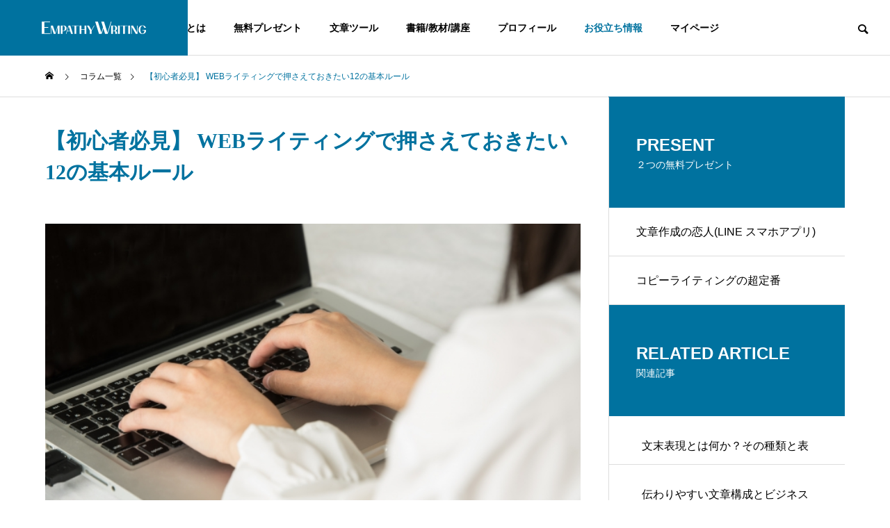

--- FILE ---
content_type: text/html; charset=UTF-8
request_url: https://empathywriting.com/column/writing-rules/
body_size: 23058
content:
<!DOCTYPE html>
<html class="pc" dir="ltr" lang="ja"
	prefix="og: https://ogp.me/ns#" >
<head prefix="og: http://ogp.me/ns# fb: http://ogp.me/ns/fb#">
<meta charset="UTF-8">
<!--[if IE]><meta http-equiv="X-UA-Compatible" content="IE=edge"><![endif]-->
<meta name="viewport" content="width=device-width">

  
  <meta name="description" content="「WEBライティングの質を高めたい」「執筆にあたり注意するべきポイントを知りたい」などと考えていませんか。心当たりがある方は、WEBライティングの基本ルールを身に付けるとよいでしょう。">
<link rel="pingback" href="https://empathywriting.com/xmlrpc.php">
	<!-- Global site tag (gtag.js) - Google Analytics -->
<script async src="https://www.googletagmanager.com/gtag/js?id=G-NBL4QC2BLE"></script>
<script>
  window.dataLayer = window.dataLayer || [];
  function gtag(){dataLayer.push(arguments);}
  gtag('js', new Date());

  gtag('config', 'G-NBL4QC2BLE');
</script>

		<!-- All in One SEO 4.3.8 - aioseo.com -->
		<title>【初心者必見】 WEBライティングで押さえておきたい12の基本ルー</title>
		<meta name="description" content="読みやすい記事を作成するため、WEBライティングの基本ルールを守ることが重要です。ここでは、WEBライティング初心者が押さえておきたい12個の基本ルールを紹介しています。記事の品質を高めたい方は参考にしてください。" />
		<meta name="robots" content="max-image-preview:large" />
		<link rel="canonical" href="https://empathywriting.com/column/writing-rules/" />
		<meta name="generator" content="All in One SEO (AIOSEO) 4.3.8" />
		<meta property="og:locale" content="ja_JP" />
		<meta property="og:site_name" content="エンパシーライティング公式サイト - 共感を結果につなぐ文章作成法" />
		<meta property="og:type" content="article" />
		<meta property="og:title" content="【初心者必見】 WEBライティングで押さえておきたい12の基本ルー" />
		<meta property="og:description" content="読みやすい記事を作成するため、WEBライティングの基本ルールを守ることが重要です。ここでは、WEBライティング初心者が押さえておきたい12個の基本ルールを紹介しています。記事の品質を高めたい方は参考にしてください。" />
		<meta property="og:url" content="https://empathywriting.com/column/writing-rules/" />
		<meta property="article:published_time" content="2023-03-24T00:42:12+00:00" />
		<meta property="article:modified_time" content="2023-05-23T13:28:28+00:00" />
		<meta name="twitter:card" content="summary" />
		<meta name="twitter:title" content="【初心者必見】 WEBライティングで押さえておきたい12の基本ルー" />
		<meta name="twitter:description" content="読みやすい記事を作成するため、WEBライティングの基本ルールを守ることが重要です。ここでは、WEBライティング初心者が押さえておきたい12個の基本ルールを紹介しています。記事の品質を高めたい方は参考にしてください。" />
		<script type="application/ld+json" class="aioseo-schema">
			{"@context":"https:\/\/schema.org","@graph":[{"@type":"BreadcrumbList","@id":"https:\/\/empathywriting.com\/column\/writing-rules\/#breadcrumblist","itemListElement":[{"@type":"ListItem","@id":"https:\/\/empathywriting.com\/#listItem","position":1,"item":{"@type":"WebPage","@id":"https:\/\/empathywriting.com\/","name":"\u30db\u30fc\u30e0","description":"\u5171\u611f\u3092\u7d50\u679c\u306b\u3064\u306a\u3050\u6587\u7ae0\u4f5c\u6210\u6cd5","url":"https:\/\/empathywriting.com\/"},"nextItem":"https:\/\/empathywriting.com\/column\/writing-rules\/#listItem"},{"@type":"ListItem","@id":"https:\/\/empathywriting.com\/column\/writing-rules\/#listItem","position":2,"item":{"@type":"WebPage","@id":"https:\/\/empathywriting.com\/column\/writing-rules\/","name":"\u3010\u521d\u5fc3\u8005\u5fc5\u898b\u3011 WEB\u30e9\u30a4\u30c6\u30a3\u30f3\u30b0\u3067\u62bc\u3055\u3048\u3066\u304a\u304d\u305f\u304412\u306e\u57fa\u672c\u30eb\u30fc\u30eb","description":"\u8aad\u307f\u3084\u3059\u3044\u8a18\u4e8b\u3092\u4f5c\u6210\u3059\u308b\u305f\u3081\u3001WEB\u30e9\u30a4\u30c6\u30a3\u30f3\u30b0\u306e\u57fa\u672c\u30eb\u30fc\u30eb\u3092\u5b88\u308b\u3053\u3068\u304c\u91cd\u8981\u3067\u3059\u3002\u3053\u3053\u3067\u306f\u3001WEB\u30e9\u30a4\u30c6\u30a3\u30f3\u30b0\u521d\u5fc3\u8005\u304c\u62bc\u3055\u3048\u3066\u304a\u304d\u305f\u304412\u500b\u306e\u57fa\u672c\u30eb\u30fc\u30eb\u3092\u7d39\u4ecb\u3057\u3066\u3044\u307e\u3059\u3002\u8a18\u4e8b\u306e\u54c1\u8cea\u3092\u9ad8\u3081\u305f\u3044\u65b9\u306f\u53c2\u8003\u306b\u3057\u3066\u304f\u3060\u3055\u3044\u3002","url":"https:\/\/empathywriting.com\/column\/writing-rules\/"},"previousItem":"https:\/\/empathywriting.com\/#listItem"}]},{"@type":"Organization","@id":"https:\/\/empathywriting.com\/#organization","name":"\u30a8\u30f3\u30d1\u30b7\u30fc\u30e9\u30a4\u30c6\u30a3\u30f3\u30b0\u516c\u5f0f\u30b5\u30a4\u30c8","url":"https:\/\/empathywriting.com\/"},{"@type":"Person","@id":"https:\/\/empathywriting.com\/author\/ranquest\/#author","url":"https:\/\/empathywriting.com\/author\/ranquest\/","name":"RanQuest","image":{"@type":"ImageObject","@id":"https:\/\/empathywriting.com\/column\/writing-rules\/#authorImage","url":"https:\/\/secure.gravatar.com\/avatar\/3b0181e0fd319ad61c7a5f5b70e321411c3b001dd1917944d5080b0de5213e08?s=96&d=mm&r=g","width":96,"height":96,"caption":"RanQuest"}},{"@type":"WebPage","@id":"https:\/\/empathywriting.com\/column\/writing-rules\/#webpage","url":"https:\/\/empathywriting.com\/column\/writing-rules\/","name":"\u3010\u521d\u5fc3\u8005\u5fc5\u898b\u3011 WEB\u30e9\u30a4\u30c6\u30a3\u30f3\u30b0\u3067\u62bc\u3055\u3048\u3066\u304a\u304d\u305f\u304412\u306e\u57fa\u672c\u30eb\u30fc","description":"\u8aad\u307f\u3084\u3059\u3044\u8a18\u4e8b\u3092\u4f5c\u6210\u3059\u308b\u305f\u3081\u3001WEB\u30e9\u30a4\u30c6\u30a3\u30f3\u30b0\u306e\u57fa\u672c\u30eb\u30fc\u30eb\u3092\u5b88\u308b\u3053\u3068\u304c\u91cd\u8981\u3067\u3059\u3002\u3053\u3053\u3067\u306f\u3001WEB\u30e9\u30a4\u30c6\u30a3\u30f3\u30b0\u521d\u5fc3\u8005\u304c\u62bc\u3055\u3048\u3066\u304a\u304d\u305f\u304412\u500b\u306e\u57fa\u672c\u30eb\u30fc\u30eb\u3092\u7d39\u4ecb\u3057\u3066\u3044\u307e\u3059\u3002\u8a18\u4e8b\u306e\u54c1\u8cea\u3092\u9ad8\u3081\u305f\u3044\u65b9\u306f\u53c2\u8003\u306b\u3057\u3066\u304f\u3060\u3055\u3044\u3002","inLanguage":"ja","isPartOf":{"@id":"https:\/\/empathywriting.com\/#website"},"breadcrumb":{"@id":"https:\/\/empathywriting.com\/column\/writing-rules\/#breadcrumblist"},"author":{"@id":"https:\/\/empathywriting.com\/author\/ranquest\/#author"},"creator":{"@id":"https:\/\/empathywriting.com\/author\/ranquest\/#author"},"image":{"@type":"ImageObject","url":"https:\/\/empathywriting.com\/wp-content\/uploads\/2023\/03\/studio-K-\u8a18\u4e8b7.jpg","@id":"https:\/\/empathywriting.com\/#mainImage","width":640,"height":427},"primaryImageOfPage":{"@id":"https:\/\/empathywriting.com\/column\/writing-rules\/#mainImage"},"datePublished":"2023-03-24T00:42:12+09:00","dateModified":"2023-05-23T13:28:28+09:00"},{"@type":"WebSite","@id":"https:\/\/empathywriting.com\/#website","url":"https:\/\/empathywriting.com\/","name":"\u30a8\u30f3\u30d1\u30b7\u30fc\u30e9\u30a4\u30c6\u30a3\u30f3\u30b0\u516c\u5f0f\u30b5\u30a4\u30c8","description":"\u5171\u611f\u3092\u7d50\u679c\u306b\u3064\u306a\u3050\u6587\u7ae0\u4f5c\u6210\u6cd5","inLanguage":"ja","publisher":{"@id":"https:\/\/empathywriting.com\/#organization"}}]}
		</script>
		<!-- All in One SEO -->

<meta property="og:type" content="article">
<meta property="og:url" content="https://empathywriting.com/column/writing-rules/">
<meta property="og:title" content="【初心者必見】 WEBライティングで押さえておきたい12の基本ルー">
<meta property="og:description" content="「WEBライティングの質を高めたい」「執筆にあたり注意するべきポイントを知りたい」などと考えていませんか。心当たりがある方は、WEBライティングの基本ルールを身に付けるとよいでしょう。">
<meta property="og:site_name" content="エンパシーライティング公式サイト">
<meta property="og:image" content="https://empathywriting.com/wp-content/uploads/2023/03/studio-K-記事7.jpg">
<meta property="og:image:secure_url" content="https://empathywriting.com/wp-content/uploads/2023/03/studio-K-記事7.jpg"> 
<meta property="og:image:width" content="640"> 
<meta property="og:image:height" content="427">
<meta name="twitter:card" content="summary">
<meta name="twitter:title" content="【初心者必見】 WEBライティングで押さえておきたい12の基本ルー">
<meta property="twitter:description" content="「WEBライティングの質を高めたい」「執筆にあたり注意するべきポイントを知りたい」などと考えていませんか。心当たりがある方は、WEBライティングの基本ルールを身に付けるとよいでしょう。">
<meta name="twitter:image:src" content="https://empathywriting.com/wp-content/uploads/2023/03/studio-K-記事7-500x427.jpg">
<link rel='dns-prefetch' href='//www.googletagmanager.com' />
<link rel="alternate" type="application/rss+xml" title="エンパシーライティング公式サイト &raquo; フィード" href="https://empathywriting.com/feed/" />
<link rel="alternate" type="application/rss+xml" title="エンパシーライティング公式サイト &raquo; コメントフィード" href="https://empathywriting.com/comments/feed/" />
<link rel="alternate" title="oEmbed (JSON)" type="application/json+oembed" href="https://empathywriting.com/wp-json/oembed/1.0/embed?url=https%3A%2F%2Fempathywriting.com%2Fcolumn%2Fwriting-rules%2F" />
<link rel="alternate" title="oEmbed (XML)" type="text/xml+oembed" href="https://empathywriting.com/wp-json/oembed/1.0/embed?url=https%3A%2F%2Fempathywriting.com%2Fcolumn%2Fwriting-rules%2F&#038;format=xml" />
		<!-- This site uses the Google Analytics by MonsterInsights plugin v8.15 - Using Analytics tracking - https://www.monsterinsights.com/ -->
		<!-- Note: MonsterInsights is not currently configured on this site. The site owner needs to authenticate with Google Analytics in the MonsterInsights settings panel. -->
					<!-- No UA code set -->
				<!-- / Google Analytics by MonsterInsights -->
		<style id='wp-img-auto-sizes-contain-inline-css' type='text/css'>
img:is([sizes=auto i],[sizes^="auto," i]){contain-intrinsic-size:3000px 1500px}
/*# sourceURL=wp-img-auto-sizes-contain-inline-css */
</style>
<link rel='stylesheet' id='style-css' href='https://empathywriting.com/wp-content/themes/solaris_tcd088/style.css?ver=1.1' type='text/css' media='all' />
<style id='wp-block-library-inline-css' type='text/css'>
:root{--wp-block-synced-color:#7a00df;--wp-block-synced-color--rgb:122,0,223;--wp-bound-block-color:var(--wp-block-synced-color);--wp-editor-canvas-background:#ddd;--wp-admin-theme-color:#007cba;--wp-admin-theme-color--rgb:0,124,186;--wp-admin-theme-color-darker-10:#006ba1;--wp-admin-theme-color-darker-10--rgb:0,107,160.5;--wp-admin-theme-color-darker-20:#005a87;--wp-admin-theme-color-darker-20--rgb:0,90,135;--wp-admin-border-width-focus:2px}@media (min-resolution:192dpi){:root{--wp-admin-border-width-focus:1.5px}}.wp-element-button{cursor:pointer}:root .has-very-light-gray-background-color{background-color:#eee}:root .has-very-dark-gray-background-color{background-color:#313131}:root .has-very-light-gray-color{color:#eee}:root .has-very-dark-gray-color{color:#313131}:root .has-vivid-green-cyan-to-vivid-cyan-blue-gradient-background{background:linear-gradient(135deg,#00d084,#0693e3)}:root .has-purple-crush-gradient-background{background:linear-gradient(135deg,#34e2e4,#4721fb 50%,#ab1dfe)}:root .has-hazy-dawn-gradient-background{background:linear-gradient(135deg,#faaca8,#dad0ec)}:root .has-subdued-olive-gradient-background{background:linear-gradient(135deg,#fafae1,#67a671)}:root .has-atomic-cream-gradient-background{background:linear-gradient(135deg,#fdd79a,#004a59)}:root .has-nightshade-gradient-background{background:linear-gradient(135deg,#330968,#31cdcf)}:root .has-midnight-gradient-background{background:linear-gradient(135deg,#020381,#2874fc)}:root{--wp--preset--font-size--normal:16px;--wp--preset--font-size--huge:42px}.has-regular-font-size{font-size:1em}.has-larger-font-size{font-size:2.625em}.has-normal-font-size{font-size:var(--wp--preset--font-size--normal)}.has-huge-font-size{font-size:var(--wp--preset--font-size--huge)}.has-text-align-center{text-align:center}.has-text-align-left{text-align:left}.has-text-align-right{text-align:right}.has-fit-text{white-space:nowrap!important}#end-resizable-editor-section{display:none}.aligncenter{clear:both}.items-justified-left{justify-content:flex-start}.items-justified-center{justify-content:center}.items-justified-right{justify-content:flex-end}.items-justified-space-between{justify-content:space-between}.screen-reader-text{border:0;clip-path:inset(50%);height:1px;margin:-1px;overflow:hidden;padding:0;position:absolute;width:1px;word-wrap:normal!important}.screen-reader-text:focus{background-color:#ddd;clip-path:none;color:#444;display:block;font-size:1em;height:auto;left:5px;line-height:normal;padding:15px 23px 14px;text-decoration:none;top:5px;width:auto;z-index:100000}html :where(.has-border-color){border-style:solid}html :where([style*=border-top-color]){border-top-style:solid}html :where([style*=border-right-color]){border-right-style:solid}html :where([style*=border-bottom-color]){border-bottom-style:solid}html :where([style*=border-left-color]){border-left-style:solid}html :where([style*=border-width]){border-style:solid}html :where([style*=border-top-width]){border-top-style:solid}html :where([style*=border-right-width]){border-right-style:solid}html :where([style*=border-bottom-width]){border-bottom-style:solid}html :where([style*=border-left-width]){border-left-style:solid}html :where(img[class*=wp-image-]){height:auto;max-width:100%}:where(figure){margin:0 0 1em}html :where(.is-position-sticky){--wp-admin--admin-bar--position-offset:var(--wp-admin--admin-bar--height,0px)}@media screen and (max-width:600px){html :where(.is-position-sticky){--wp-admin--admin-bar--position-offset:0px}}

/*# sourceURL=wp-block-library-inline-css */
</style><style id='global-styles-inline-css' type='text/css'>
:root{--wp--preset--aspect-ratio--square: 1;--wp--preset--aspect-ratio--4-3: 4/3;--wp--preset--aspect-ratio--3-4: 3/4;--wp--preset--aspect-ratio--3-2: 3/2;--wp--preset--aspect-ratio--2-3: 2/3;--wp--preset--aspect-ratio--16-9: 16/9;--wp--preset--aspect-ratio--9-16: 9/16;--wp--preset--color--black: #000000;--wp--preset--color--cyan-bluish-gray: #abb8c3;--wp--preset--color--white: #ffffff;--wp--preset--color--pale-pink: #f78da7;--wp--preset--color--vivid-red: #cf2e2e;--wp--preset--color--luminous-vivid-orange: #ff6900;--wp--preset--color--luminous-vivid-amber: #fcb900;--wp--preset--color--light-green-cyan: #7bdcb5;--wp--preset--color--vivid-green-cyan: #00d084;--wp--preset--color--pale-cyan-blue: #8ed1fc;--wp--preset--color--vivid-cyan-blue: #0693e3;--wp--preset--color--vivid-purple: #9b51e0;--wp--preset--gradient--vivid-cyan-blue-to-vivid-purple: linear-gradient(135deg,rgb(6,147,227) 0%,rgb(155,81,224) 100%);--wp--preset--gradient--light-green-cyan-to-vivid-green-cyan: linear-gradient(135deg,rgb(122,220,180) 0%,rgb(0,208,130) 100%);--wp--preset--gradient--luminous-vivid-amber-to-luminous-vivid-orange: linear-gradient(135deg,rgb(252,185,0) 0%,rgb(255,105,0) 100%);--wp--preset--gradient--luminous-vivid-orange-to-vivid-red: linear-gradient(135deg,rgb(255,105,0) 0%,rgb(207,46,46) 100%);--wp--preset--gradient--very-light-gray-to-cyan-bluish-gray: linear-gradient(135deg,rgb(238,238,238) 0%,rgb(169,184,195) 100%);--wp--preset--gradient--cool-to-warm-spectrum: linear-gradient(135deg,rgb(74,234,220) 0%,rgb(151,120,209) 20%,rgb(207,42,186) 40%,rgb(238,44,130) 60%,rgb(251,105,98) 80%,rgb(254,248,76) 100%);--wp--preset--gradient--blush-light-purple: linear-gradient(135deg,rgb(255,206,236) 0%,rgb(152,150,240) 100%);--wp--preset--gradient--blush-bordeaux: linear-gradient(135deg,rgb(254,205,165) 0%,rgb(254,45,45) 50%,rgb(107,0,62) 100%);--wp--preset--gradient--luminous-dusk: linear-gradient(135deg,rgb(255,203,112) 0%,rgb(199,81,192) 50%,rgb(65,88,208) 100%);--wp--preset--gradient--pale-ocean: linear-gradient(135deg,rgb(255,245,203) 0%,rgb(182,227,212) 50%,rgb(51,167,181) 100%);--wp--preset--gradient--electric-grass: linear-gradient(135deg,rgb(202,248,128) 0%,rgb(113,206,126) 100%);--wp--preset--gradient--midnight: linear-gradient(135deg,rgb(2,3,129) 0%,rgb(40,116,252) 100%);--wp--preset--font-size--small: 13px;--wp--preset--font-size--medium: 20px;--wp--preset--font-size--large: 36px;--wp--preset--font-size--x-large: 42px;--wp--preset--spacing--20: 0.44rem;--wp--preset--spacing--30: 0.67rem;--wp--preset--spacing--40: 1rem;--wp--preset--spacing--50: 1.5rem;--wp--preset--spacing--60: 2.25rem;--wp--preset--spacing--70: 3.38rem;--wp--preset--spacing--80: 5.06rem;--wp--preset--shadow--natural: 6px 6px 9px rgba(0, 0, 0, 0.2);--wp--preset--shadow--deep: 12px 12px 50px rgba(0, 0, 0, 0.4);--wp--preset--shadow--sharp: 6px 6px 0px rgba(0, 0, 0, 0.2);--wp--preset--shadow--outlined: 6px 6px 0px -3px rgb(255, 255, 255), 6px 6px rgb(0, 0, 0);--wp--preset--shadow--crisp: 6px 6px 0px rgb(0, 0, 0);}:where(.is-layout-flex){gap: 0.5em;}:where(.is-layout-grid){gap: 0.5em;}body .is-layout-flex{display: flex;}.is-layout-flex{flex-wrap: wrap;align-items: center;}.is-layout-flex > :is(*, div){margin: 0;}body .is-layout-grid{display: grid;}.is-layout-grid > :is(*, div){margin: 0;}:where(.wp-block-columns.is-layout-flex){gap: 2em;}:where(.wp-block-columns.is-layout-grid){gap: 2em;}:where(.wp-block-post-template.is-layout-flex){gap: 1.25em;}:where(.wp-block-post-template.is-layout-grid){gap: 1.25em;}.has-black-color{color: var(--wp--preset--color--black) !important;}.has-cyan-bluish-gray-color{color: var(--wp--preset--color--cyan-bluish-gray) !important;}.has-white-color{color: var(--wp--preset--color--white) !important;}.has-pale-pink-color{color: var(--wp--preset--color--pale-pink) !important;}.has-vivid-red-color{color: var(--wp--preset--color--vivid-red) !important;}.has-luminous-vivid-orange-color{color: var(--wp--preset--color--luminous-vivid-orange) !important;}.has-luminous-vivid-amber-color{color: var(--wp--preset--color--luminous-vivid-amber) !important;}.has-light-green-cyan-color{color: var(--wp--preset--color--light-green-cyan) !important;}.has-vivid-green-cyan-color{color: var(--wp--preset--color--vivid-green-cyan) !important;}.has-pale-cyan-blue-color{color: var(--wp--preset--color--pale-cyan-blue) !important;}.has-vivid-cyan-blue-color{color: var(--wp--preset--color--vivid-cyan-blue) !important;}.has-vivid-purple-color{color: var(--wp--preset--color--vivid-purple) !important;}.has-black-background-color{background-color: var(--wp--preset--color--black) !important;}.has-cyan-bluish-gray-background-color{background-color: var(--wp--preset--color--cyan-bluish-gray) !important;}.has-white-background-color{background-color: var(--wp--preset--color--white) !important;}.has-pale-pink-background-color{background-color: var(--wp--preset--color--pale-pink) !important;}.has-vivid-red-background-color{background-color: var(--wp--preset--color--vivid-red) !important;}.has-luminous-vivid-orange-background-color{background-color: var(--wp--preset--color--luminous-vivid-orange) !important;}.has-luminous-vivid-amber-background-color{background-color: var(--wp--preset--color--luminous-vivid-amber) !important;}.has-light-green-cyan-background-color{background-color: var(--wp--preset--color--light-green-cyan) !important;}.has-vivid-green-cyan-background-color{background-color: var(--wp--preset--color--vivid-green-cyan) !important;}.has-pale-cyan-blue-background-color{background-color: var(--wp--preset--color--pale-cyan-blue) !important;}.has-vivid-cyan-blue-background-color{background-color: var(--wp--preset--color--vivid-cyan-blue) !important;}.has-vivid-purple-background-color{background-color: var(--wp--preset--color--vivid-purple) !important;}.has-black-border-color{border-color: var(--wp--preset--color--black) !important;}.has-cyan-bluish-gray-border-color{border-color: var(--wp--preset--color--cyan-bluish-gray) !important;}.has-white-border-color{border-color: var(--wp--preset--color--white) !important;}.has-pale-pink-border-color{border-color: var(--wp--preset--color--pale-pink) !important;}.has-vivid-red-border-color{border-color: var(--wp--preset--color--vivid-red) !important;}.has-luminous-vivid-orange-border-color{border-color: var(--wp--preset--color--luminous-vivid-orange) !important;}.has-luminous-vivid-amber-border-color{border-color: var(--wp--preset--color--luminous-vivid-amber) !important;}.has-light-green-cyan-border-color{border-color: var(--wp--preset--color--light-green-cyan) !important;}.has-vivid-green-cyan-border-color{border-color: var(--wp--preset--color--vivid-green-cyan) !important;}.has-pale-cyan-blue-border-color{border-color: var(--wp--preset--color--pale-cyan-blue) !important;}.has-vivid-cyan-blue-border-color{border-color: var(--wp--preset--color--vivid-cyan-blue) !important;}.has-vivid-purple-border-color{border-color: var(--wp--preset--color--vivid-purple) !important;}.has-vivid-cyan-blue-to-vivid-purple-gradient-background{background: var(--wp--preset--gradient--vivid-cyan-blue-to-vivid-purple) !important;}.has-light-green-cyan-to-vivid-green-cyan-gradient-background{background: var(--wp--preset--gradient--light-green-cyan-to-vivid-green-cyan) !important;}.has-luminous-vivid-amber-to-luminous-vivid-orange-gradient-background{background: var(--wp--preset--gradient--luminous-vivid-amber-to-luminous-vivid-orange) !important;}.has-luminous-vivid-orange-to-vivid-red-gradient-background{background: var(--wp--preset--gradient--luminous-vivid-orange-to-vivid-red) !important;}.has-very-light-gray-to-cyan-bluish-gray-gradient-background{background: var(--wp--preset--gradient--very-light-gray-to-cyan-bluish-gray) !important;}.has-cool-to-warm-spectrum-gradient-background{background: var(--wp--preset--gradient--cool-to-warm-spectrum) !important;}.has-blush-light-purple-gradient-background{background: var(--wp--preset--gradient--blush-light-purple) !important;}.has-blush-bordeaux-gradient-background{background: var(--wp--preset--gradient--blush-bordeaux) !important;}.has-luminous-dusk-gradient-background{background: var(--wp--preset--gradient--luminous-dusk) !important;}.has-pale-ocean-gradient-background{background: var(--wp--preset--gradient--pale-ocean) !important;}.has-electric-grass-gradient-background{background: var(--wp--preset--gradient--electric-grass) !important;}.has-midnight-gradient-background{background: var(--wp--preset--gradient--midnight) !important;}.has-small-font-size{font-size: var(--wp--preset--font-size--small) !important;}.has-medium-font-size{font-size: var(--wp--preset--font-size--medium) !important;}.has-large-font-size{font-size: var(--wp--preset--font-size--large) !important;}.has-x-large-font-size{font-size: var(--wp--preset--font-size--x-large) !important;}
/*# sourceURL=global-styles-inline-css */
</style>

<style id='classic-theme-styles-inline-css' type='text/css'>
/*! This file is auto-generated */
.wp-block-button__link{color:#fff;background-color:#32373c;border-radius:9999px;box-shadow:none;text-decoration:none;padding:calc(.667em + 2px) calc(1.333em + 2px);font-size:1.125em}.wp-block-file__button{background:#32373c;color:#fff;text-decoration:none}
/*# sourceURL=/wp-includes/css/classic-themes.min.css */
</style>
<link rel='stylesheet' id='sass-basis-core-css' href='https://empathywriting.com/wp-content/plugins/snow-monkey-editor/dist/css/fallback.css?ver=1763772936' type='text/css' media='all' />
<link rel='stylesheet' id='snow-monkey-editor-css' href='https://empathywriting.com/wp-content/plugins/snow-monkey-editor/dist/css/app.css?ver=1763772936' type='text/css' media='all' />
<link rel='stylesheet' id='snow-monkey-editor@front-css' href='https://empathywriting.com/wp-content/plugins/snow-monkey-editor/dist/css/front.css?ver=1763772936' type='text/css' media='all' />
<link rel='stylesheet' id='snow-monkey-forms-css' href='https://empathywriting.com/wp-content/plugins/snow-monkey-forms/dist/css/app.css?ver=1769561756' type='text/css' media='all' />
<link rel='stylesheet' id='necosuke-style-css' href='https://empathywriting.com/wp-content/plugins/necosuke_cms/style.css?ver=1.0' type='text/css' media='all' />
<link rel='stylesheet' id='toc-screen-css' href='https://empathywriting.com/wp-content/plugins/table-of-contents-plus/screen.min.css?ver=2302' type='text/css' media='all' />
<style id='toc-screen-inline-css' type='text/css'>
div#toc_container {width: 100%;}
/*# sourceURL=toc-screen-inline-css */
</style>
<link rel='stylesheet' id='snow-monkey-editor@view-css' href='https://empathywriting.com/wp-content/plugins/snow-monkey-editor/dist/css/view.css?ver=1763772936' type='text/css' media='all' />
<script type="text/javascript" src="https://empathywriting.com/wp-includes/js/jquery/jquery.min.js?ver=3.7.1" id="jquery-core-js"></script>
<script type="text/javascript" src="https://empathywriting.com/wp-includes/js/jquery/jquery-migrate.min.js?ver=3.4.1" id="jquery-migrate-js"></script>
<script type="text/javascript" src="https://empathywriting.com/wp-content/plugins/snow-monkey-editor/dist/js/app.js?ver=1763772936" id="snow-monkey-editor-js" defer="defer" data-wp-strategy="defer"></script>

<!-- Site Kit によって追加された Google タグ（gtag.js）スニペット -->
<!-- Google アナリティクス スニペット (Site Kit が追加) -->
<script type="text/javascript" src="https://www.googletagmanager.com/gtag/js?id=GT-5MR4HXB" id="google_gtagjs-js" async></script>
<script type="text/javascript" id="google_gtagjs-js-after">
/* <![CDATA[ */
window.dataLayer = window.dataLayer || [];function gtag(){dataLayer.push(arguments);}
gtag("set","linker",{"domains":["empathywriting.com"]});
gtag("js", new Date());
gtag("set", "developer_id.dZTNiMT", true);
gtag("config", "GT-5MR4HXB");
//# sourceURL=google_gtagjs-js-after
/* ]]> */
</script>
<link rel="https://api.w.org/" href="https://empathywriting.com/wp-json/" /><link rel="alternate" title="JSON" type="application/json" href="https://empathywriting.com/wp-json/wp/v2/column/2796" /><link rel='shortlink' href='https://empathywriting.com/?p=2796' />
<meta name="generator" content="Site Kit by Google 1.171.0" />
<link rel="stylesheet" href="https://empathywriting.com/wp-content/themes/solaris_tcd088/css/design-plus.css?ver=1.1">
<link rel="stylesheet" href="https://empathywriting.com/wp-content/themes/solaris_tcd088/css/sns-botton.css?ver=1.1">
<link rel="stylesheet" media="screen and (max-width:1201px)" href="https://empathywriting.com/wp-content/themes/solaris_tcd088/css/responsive.css?ver=1.1">
<link rel="stylesheet" media="screen and (max-width:1201px)" href="https://empathywriting.com/wp-content/themes/solaris_tcd088/css/footer-bar.css?ver=1.1">

<script src="https://empathywriting.com/wp-content/themes/solaris_tcd088/js/jquery.easing.1.4.js?ver=1.1"></script>
<script src="https://empathywriting.com/wp-content/themes/solaris_tcd088/js/jscript.js?ver=1.1"></script>
<script src="https://empathywriting.com/wp-content/themes/solaris_tcd088/js/jquery.cookie.min.js?ver=1.1"></script>
<script src="https://empathywriting.com/wp-content/themes/solaris_tcd088/js/comment.js?ver=1.1"></script>
<script src="https://empathywriting.com/wp-content/themes/solaris_tcd088/js/parallax.js?ver=1.1"></script>

<link rel="stylesheet" href="https://empathywriting.com/wp-content/themes/solaris_tcd088/js/simplebar.css?ver=1.1">
<script src="https://empathywriting.com/wp-content/themes/solaris_tcd088/js/simplebar.min.js?ver=1.1"></script>


<script src="https://empathywriting.com/wp-content/themes/solaris_tcd088/js/header_fix.js?ver=1.1"></script>


<style type="text/css">
body { font-size:15px; }
.common_headline { font-size:36px !important; }
@media screen and (max-width:750px) {
  body { font-size:14px; }
  .common_headline { font-size:20px !important; }
}
body, input, textarea { font-family: Arial, "Hiragino Sans", "ヒラギノ角ゴ ProN", "Hiragino Kaku Gothic ProN", "游ゴシック", YuGothic, "メイリオ", Meiryo, sans-serif; }

.rich_font, .p-vertical { font-family: "Times New Roman" , "游明朝" , "Yu Mincho" , "游明朝体" , "YuMincho" , "ヒラギノ明朝 Pro W3" , "Hiragino Mincho Pro" , "HiraMinProN-W3" , "HGS明朝E" , "ＭＳ Ｐ明朝" , "MS PMincho" , serif; font-weight:600; }

.rich_font_type1 { font-family: Arial, "ヒラギノ角ゴ ProN W3", "Hiragino Kaku Gothic ProN", "メイリオ", Meiryo, sans-serif; font-weight:600; }
.rich_font_type2 { font-family: Arial, "Hiragino Sans", "ヒラギノ角ゴ ProN", "Hiragino Kaku Gothic ProN", "游ゴシック", YuGothic, "メイリオ", Meiryo, sans-serif; font-weight:600; }
.rich_font_type3 { font-family: "Times New Roman" , "游明朝" , "Yu Mincho" , "游明朝体" , "YuMincho" , "ヒラギノ明朝 Pro W3" , "Hiragino Mincho Pro" , "HiraMinProN-W3" , "HGS明朝E" , "ＭＳ Ｐ明朝" , "MS PMincho" , serif; font-weight:600; }

.square_headline .headline { font-size:24px; }
.square_headline .sub_headline { font-size:14px; }
@media screen and (max-width:750px) {
  .square_headline .headline { font-size:18px; }
  .square_headline .sub_headline { font-size:12px; }
}

.pc body.use_header_fix #header:after { background:rgba(255,255,255,1); }
.pc body.use_header_fix #header:hover:after { background:rgba(255,255,255,1); }
#header_logo a { background:rgba(0,114,159,1); }
#header_logo .logo_text { color:#ffffff !important; font-size:32px; }
#footer_logo .logo_text { font-size:32px; }
@media screen and (max-width:1201px) {
  #header_logo .logo_text { font-size:24px; }
  #footer_logo .logo_text { font-size:24px; }
}
#global_menu > ul > li > a:hover, body.single #global_menu > ul > li.current-menu-item > a, body.single #global_menu > ul > li.active > a,
  #header.active #global_menu > ul > li.current-menu-item > a, #header.active #global_menu > ul > li.active > a, body.hide_header_image #global_menu > ul > li.current-menu-item > a, body.no_index_header_content #global_menu > ul > li.current-menu-item > a
    { color:#00729f !important; }
#global_menu ul ul a { color:#ffffff; background:#00729f; }
#global_menu ul ul a:hover { color:#ffffff; background:#00466d; }
#global_menu ul ul li.menu-item-has-children > a:before { color:#ffffff; }
.mobile #header:after { background:rgba(255,255,255,1); }
.mobile #header:hover:after { background:rgba(255,255,255,1); }
.mobile body.home.no_index_header_content #header { background:rgba(255,255,255,1); }
#drawer_menu { color:#ffffff; background:#000000; }
#drawer_menu a { color:#ffffff; }
#drawer_menu a:hover { color:#00466d; }
#mobile_menu a { color:#ffffff; border-color:#444444; }
#mobile_menu li li a { background:#333333; }
#mobile_menu a:hover, #drawer_menu .close_button:hover, #mobile_menu .child_menu_button:hover { color:#ffffff; background:#444444; }
#mobile_menu .child_menu_button .icon:before, #mobile_menu .child_menu_button:hover .icon:before { color:#ffffff; }
.megamenu .headline_area h3 .headline { font-size:24px; }
.megamenu_b .service_item_list .item a:after { background:rgba(0,0,0,0.5); }
#footer_banner a { color:#ffffff !important; }
#footer_banner .title { font-size:24px; }
#footer_banner .sub_title { font-size:14px; }
@media screen and (max-width:750px) {
  #footer_banner .title { font-size:18px; }
  #footer_banner .sub_title { font-size:12px; }
}
.author_profile .avatar_area img, .animate_image img, .animate_background .image {
  width:100%; height:auto;
  -webkit-transition: transform  0.5s ease;
  transition: transform  0.5s ease;
}
.author_profile a.avatar:hover img, .animate_image:hover img, .animate_background:hover .image {
  -webkit-transform: scale(1.2);
  transform: scale(1.2);
}


a { color:#000; }

#footer_menu .footer_menu li:first-of-type a, #return_top2 a:hover:before, #bread_crumb, #bread_crumb li.last, .tcd_banner_widget .headline, .post_slider_widget .slick-arrow:hover:before,
  #post_title2 .title, #service_banner .main_title, .megamenu .headline_area h3 .headline, .news_category_list li.active a, .sns_button_list.color_type2 li.contact a:before,
    .tab_content_top .tab .item.active, .cb_tab_content .tab_content_bottom .title, .cb_headline .headline, .faq_list .question.active, .faq_list .question:hover, .author_profile .author_link li.contact a:before, .author_profile .author_link li.user_url a:before
      { color:#00729f; }

.square_headline, .page_navi span.current, #post_pagination p, #comment_tab li.active a, .news_category_list li.active a:before, #index_news_ticker .category,
  .tab_content_bottom .slick-dots button:hover::before, .tab_content_bottom .slick-dots .slick-active button::before,
    .faq_list .question.active:before, .faq_list .question:hover:before, .faq_list .question:hover:after, #return_top a
      { background:#00729f; }

.page_navi span.current, #post_pagination p, .design_headline2 span, #post_title2 .title
  { border-color:#00729f; }

.category_list_widget li.current-menu-item a, .category_list_widget li.current-menu-parent a { background:rgba(0,114,159,0.5); border-color:#fff; color:#fff; }

a:hover, #footer_top a:hover, #footer_social_link li a:hover:before, #footer_menu .footer_menu li:first-of-type a:hover, #next_prev_post a:hover, #bread_crumb li a:hover, #bread_crumb li.home a:hover:before,
  .single_copy_title_url_btn:hover, .tcdw_search_box_widget .search_area .search_button:hover:before, .widget_tab_post_list_button div:hover,
    #single_author_title_area .author_link li a:hover:before, .author_profile a:hover, #post_meta_bottom a:hover, .cardlink_title a:hover,
      .comment a:hover, .comment_form_wrapper a:hover, #searchform .submit_button:hover:before, .p-dropdown__title:hover:after
        { color:#00466d; }

.page_navi a:hover, #post_pagination a:hover, #p_readmore .button:hover, .c-pw__btn:hover, #comment_tab li a:hover, #submit_comment:hover, #cancel_comment_reply a:hover,
  #wp-calendar #prev a:hover, #wp-calendar #next a:hover, #wp-calendar td a:hover, #comment_tab li a:hover, #index_news_ticker .category:hover, #return_top a:hover
    { background-color:#00466d; }

.page_navi a:hover, #post_pagination a:hover, #comment_textarea textarea:focus, .c-pw__box-input:focus
  { border-color:#00466d; }

.post_content a { color:#00729f; }
.post_content a:hover { color:#00466d; }

.design_button.type1 a { color:#ffffff !important; background:#00729f; }
.design_button.type1 a:hover { color:#ffffff !important; background:#00466d; }
.cat_id16 { background-color:#00729f; }
.cat_id16:hover { background-color:#00466d; }
.news_cat_id6 { background-color:#c4c400; }
.news_cat_id6:hover { background-color:#929200; }
.news_cat_id7 { background-color:#c4c400; }
.news_cat_id7:hover { background-color:#929200; }
.news_cat_id8 { background-color:#c4c400; }
.news_cat_id8:hover { background-color:#929200; }
.news_cat_id9 { background-color:#c4c400; }
.news_cat_id9:hover { background-color:#929200; }
.styled_h2 {
  font-size:26px !important; text-align:left; color:#00729f;   border-top:0px solid #dddddd;
  border-bottom:0px solid #dddddd;
  border-left:0px solid #dddddd;
  border-right:0px solid #dddddd;
  padding:15px 15px 15px 15px !important;
  margin:0px 0px 30px !important;
}
.styled_h3 {
  font-size:22px !important; text-align:left; color:#00729f;   border-top:0px solid #dddddd;
  border-bottom:0px solid #dddddd;
  border-left:2px solid #000000;
  border-right:0px solid #dddddd;
  padding:6px 0px 6px 16px !important;
  margin:0px 0px 30px !important;
}
.styled_h4 {
  font-size:18px !important; text-align:left; color:#000000;   border-top:0px solid #dddddd;
  border-bottom:1px solid #dddddd;
  border-left:0px solid #dddddd;
  border-right:0px solid #dddddd;
  padding:3px 0px 3px 20px !important;
  margin:0px 0px 30px !important;
}
.styled_h5 {
  font-size:14px !important; text-align:left; color:#000000;   border-top:0px solid #dddddd;
  border-bottom:1px solid #dddddd;
  border-left:0px solid #dddddd;
  border-right:0px solid #dddddd;
  padding:3px 0px 3px 24px !important;
  margin:0px 0px 30px !important;
}
.q_custom_button1 {
  color:#ffffff !important;
  border-color:rgba(0,114,159,1);
}
.q_custom_button1.animation_type1 { background:#00729f; }
.q_custom_button1:hover, .q_custom_button1:focus {
  color:#ffffff !important;
  border-color:rgba(0,70,109,1);
}
.q_custom_button1.animation_type1:hover { background:#00466d; }
.q_custom_button1:before { background:#00466d; }
.q_custom_button2 {
  color:#000000 !important;
  border-color:rgba(255,216,18,1);
}
.q_custom_button2.animation_type1 { background:#ffd812; }
.q_custom_button2:hover, .q_custom_button2:focus {
  color:#000000 !important;
  border-color:rgba(247,202,0,1);
}
.q_custom_button2.animation_type1:hover { background:#f7ca00; }
.q_custom_button2:before { background:#f7ca00; }
.speech_balloon_left1 .speach_balloon_text { background-color: #ffdfdf; border-color: #ffdfdf; color: #000000 }
.speech_balloon_left1 .speach_balloon_text::before { border-right-color: #ffdfdf }
.speech_balloon_left1 .speach_balloon_text::after { border-right-color: #ffdfdf }
.speech_balloon_left2 .speach_balloon_text { background-color: #ffffff; border-color: #ff5353; color: #000000 }
.speech_balloon_left2 .speach_balloon_text::before { border-right-color: #ff5353 }
.speech_balloon_left2 .speach_balloon_text::after { border-right-color: #ffffff }
.speech_balloon_right1 .speach_balloon_text { background-color: #ccf4ff; border-color: #ccf4ff; color: #000000 }
.speech_balloon_right1 .speach_balloon_text::before { border-left-color: #ccf4ff }
.speech_balloon_right1 .speach_balloon_text::after { border-left-color: #ccf4ff }
.speech_balloon_right2 .speach_balloon_text { background-color: #ffffff; border-color: #0789b5; color: #000000 }
.speech_balloon_right2 .speach_balloon_text::before { border-left-color: #0789b5 }
.speech_balloon_right2 .speach_balloon_text::after { border-left-color: #ffffff }
.qt_google_map .pb_googlemap_custom-overlay-inner { background:#00729f; color:#ffffff; }
.qt_google_map .pb_googlemap_custom-overlay-inner::after { border-color:#00729f transparent transparent transparent; }
</style>

<style id="current-page-style" type="text/css">
#post_title .title { font-size:24px; }
#related_post .title { font-size:14px; }
@media screen and (max-width:750px) {
  #post_title .title { font-size:18px; }
  #related_post .title { font-size:13px; }
}
#site_loader_logo_inner .message { font-size:16px; color:#ffffff; }
#site_loader_logo_inner i { background:#ffffff; }
#site_loader_logo_inner .catch { font-size:34px; color:#ffffff; }
@media screen and (max-width:1100px) {
  #site_loader_logo_inner .catch { font-size:27px; }
}
@media screen and (max-width:750px) {
  #site_loader_logo_inner .message { font-size:14px; }
    #site_loader_logo_inner .catch { font-size:20px; }
  }
</style>

<script type="text/javascript">
jQuery(document).ready(function($){

  if( $('.megamenu_a .slider').length ){
    $('.megamenu_a .slider').slick({
      infinite: true,
      dots: false,
      arrows: false,
      slidesToShow: 3,
      slidesToScroll: 1,
      swipeToSlide: true,
      touchThreshold: 20,
      adaptiveHeight: false,
      pauseOnHover: true,
      autoplay: true,
      fade: false,
      easing: 'easeOutExpo',
      speed: 700,
      autoplaySpeed: 5000
    });
    $('.megamenu_a .prev_item').on('click', function() {
      $(this).closest('.megamenu_a').find('.slider').slick('slickPrev');
    });
    $('.megamenu_a .next_item').on('click', function() {
      $(this).closest('.megamenu_a').find('.slider').slick('slickNext');
    });
  };

  if( $('.megamenu_b .service_list_area').length ){
    $(".megamenu_b .service_item_list .item").hover(function(){
      $(this).siblings().removeClass('active');
      $(this).addClass('active');
      service_id = $(this).data('service-id');
      $(this).closest('.service_list_area').find('.service_image_list .image').removeClass('active');
      $('#' + service_id).addClass('active');
    }, function(){
      $(this).removeClass('active');
    });
  };

});
</script>


<!-- Google タグ マネージャー スニペット (Site Kit が追加) -->
<script type="text/javascript">
/* <![CDATA[ */

			( function( w, d, s, l, i ) {
				w[l] = w[l] || [];
				w[l].push( {'gtm.start': new Date().getTime(), event: 'gtm.js'} );
				var f = d.getElementsByTagName( s )[0],
					j = d.createElement( s ), dl = l != 'dataLayer' ? '&l=' + l : '';
				j.async = true;
				j.src = 'https://www.googletagmanager.com/gtm.js?id=' + i + dl;
				f.parentNode.insertBefore( j, f );
			} )( window, document, 'script', 'dataLayer', 'GTM-MBLH98V' );
			
/* ]]> */
</script>

<!-- (ここまで) Google タグ マネージャー スニペット (Site Kit が追加) -->
<link rel="icon" href="https://empathywriting.com/wp-content/uploads/2021/08/favicon-150x150.png" sizes="32x32" />
<link rel="icon" href="https://empathywriting.com/wp-content/uploads/2021/08/favicon.png" sizes="192x192" />
<link rel="apple-touch-icon" href="https://empathywriting.com/wp-content/uploads/2021/08/favicon.png" />
<meta name="msapplication-TileImage" content="https://empathywriting.com/wp-content/uploads/2021/08/favicon.png" />
		<style type="text/css" id="wp-custom-css">
			.home_icon:before{
	font-family: 'design_plus';
    content: '\e90c';
    font-size: 12px;
    color: #000;
    display: inline-block;
    height: 100%;
    line-height: 1;
    top: 0px;
    position: relative;
    -webkit-font-smoothing: antialiased;
	transition:1.0s;
}

.home_icon:hover:before{
    color: #00729f;
	
}

.breadcrumbs span{
	margin:0 5px;
}

.current-item{
	 color: #00729f;
}

.breadcrumbs{
	position:relative;
	left:15%;
	top:25px;

}

.column_date{
	text-align: end;
	padding: 0px 10px 20px 0;
}

.column_archivebox{
	border-radius: 10px 10px;
	box-shadow: 0 0 10px rgb(0 0 0 / 30%);
	width:90%;
	margin: 0px auto 40px auto;
}

.column_archivebox h3{
	font-size: 27px;
	margin-bottom: 10px;
	padding: 40px 10px;
}

.column_archivebox_img{
	height: 200px;
	overflow: hidden;
	margin-bottom: 20px;
	border-radius: 10px 10px 0 0;
}

.company_archive_bottom_inner_box{
	width:auto!important;
	border-right:none!important;
	border-left:none!important;
}

.company_archive_bottom_inner_box .column_animate_background .image_wrap .image {
    filter: none!important;
}

.top_company_list{
	margin:0!important;
}

.column h1 {
	font-size:2em!important;
  position: relative;
  color: #00729f;
  line-height: 1.4;
}

.column h2 {
  position: relative;
  overflow: hidden;
  padding: 1.5rem 2rem 1.5rem 130px;
  border: 1px solid gray;
}

.column h2:before {
  position: absolute;
  top: -150%;
  left: -100px;
  width: 200px;
  height: 300%;
  content: '';
  -webkit-transform: rotate(25deg);
  transform: rotate(25deg);
  background: #00729f;
}

.column h3 {
  position: relative;
  overflow: hidden;
  padding: 0.5rem 1rem 0.5rem 130px;
  border-top: 1px solid gray;;
	font-size:1emn!important;
}

.column h3:before {
  position: absolute;
  top: -150%;
  left: -100px;
  width: 200px;
  height: 300%;
  content: '';
  -webkit-transform: rotate(25deg);
  transform: rotate(25deg);
  background: #00729f;
}


.column h4:before{
	content: "\025b6";
    color: #00729f;
    font-size: 14px;
    margin-right: 5px;
    vertical-align: middle;
}

.column_animate_background .image_wrap .image{
	filter: blur(2px) brightness(110%);
}

.column_animate_background .image:after{
	background:none!important;
}

.column_animate_background .title .main_title{
	background: rgba(0,0,0,0.7);
    width: fit-content;
    /* height: fit-content; */
    padding: 20px;
	color:#fff!important;
}

.column_archivebox_img img{
	    width: 100%;
    height: auto;
}

@media screen and (max-width:749px){
	.column_archivebox{
		width:100%;
	}
	.column_archivebox_img img{
    width: 100%;
    height: auto;
	}
	.breadcrumbs{
	position:relative;
	left:5%;
	top:10px;
}
}		</style>
		<link href="https://fonts.googleapis.com/icon?family=Material+Icons" rel="stylesheet">

<!-- Google Tag Manager -->
<script>(function(w,d,s,l,i){w[l]=w[l]||[];w[l].push({'gtm.start':
new Date().getTime(),event:'gtm.js'});var f=d.getElementsByTagName(s)[0],
j=d.createElement(s),dl=l!='dataLayer'?'&l='+l:'';j.async=true;j.src=
'https://www.googletagmanager.com/gtm.js?id='+i+dl;f.parentNode.insertBefore(j,f);
})(window,document,'script','dataLayer','GTM-T9XC9CF');</script>
<!-- End Google Tag Manager -->
<link rel='stylesheet' id='slick-style-css' href='https://empathywriting.com/wp-content/themes/solaris_tcd088/js/slick.css?ver=1.0.0' type='text/css' media='all' />
</head>
<body id="body" class="wp-singular column-template-default single single-column postid-2796 single-format-standard wp-theme-solaris_tcd088 use_header_fix use_mobile_header_fix">
<!-- Google Tag Manager (noscript) -->
<noscript><iframe src="https://www.googletagmanager.com/ns.html?id=GTM-T9XC9CF"
height="0" width="0" style="display:none;visibility:hidden"></iframe></noscript>
<!-- End Google Tag Manager (noscript) -->


 
 
 <header id="header">
    <div id="header_logo">
   <p class="logo">
 <a href="https://empathywriting.com/" title="エンパシーライティング公式サイト">
    <img class="logo_image pc" src="https://empathywriting.com/wp-content/uploads/2021/09/EmpathyWriting300.png?1769633018" alt="エンパシーライティング公式サイト" title="エンパシーライティング公式サイト" width="150" height="18" />
  <img class="logo_image mobile" src="https://empathywriting.com/wp-content/uploads/2021/09/EmpathyWriting300.png?1769633018" alt="エンパシーライティング公式サイト" title="エンパシーライティング公式サイト" width="150" height="18" />   </a>
</p>

  </div>
    <div id="header_search">
   <div id="header_search_button"></div>
   <form role="search" method="get" id="header_searchform" action="https://empathywriting.com">
    <div class="input_area"><input type="text" value="" id="header_search_input" name="s" autocomplete="off"></div>
    <div class="button"><label for="header_search_button"></label><input type="submit" id="header_search_button" value=""></div>
   </form>
  </div>
      <a id="global_menu_button" href="#"><span></span><span></span><span></span></a>
  <nav id="global_menu">
   <ul id="menu-%e3%82%b0%e3%83%ad%e3%83%bc%e3%83%90%e3%83%ab%e3%83%a1%e3%83%8b%e3%83%a5%e3%83%bc" class="menu"><li id="menu-item-103" class="menu-item menu-item-type-post_type menu-item-object-page menu-item-has-children menu-item-103 "><a href="https://empathywriting.com/empathywriting/">EWとは</a>
<ul class="sub-menu">
	<li id="menu-item-117" class="menu-item menu-item-type-post_type menu-item-object-page menu-item-117 "><a href="https://empathywriting.com/empathywriting/">エンパシーライティングとは</a></li>
	<li id="menu-item-116" class="menu-item menu-item-type-post_type menu-item-object-page menu-item-116 "><a href="https://empathywriting.com/empahtychart/">エンパシーチャート・ダウンロード(無料)</a></li>
	<li id="menu-item-437" class="menu-item menu-item-type-custom menu-item-object-custom menu-item-437 "><a href="/empahtychart/#iempathy">iEmpathy(アイエンパシー)</a></li>
</ul>
</li>
<li id="menu-item-1222" class="menu-item menu-item-type-custom menu-item-object-custom menu-item-has-children menu-item-1222 "><a href="/present/">無料プレゼント</a>
<ul class="sub-menu">
	<li id="menu-item-254" class="menu-item menu-item-type-custom menu-item-object-custom menu-item-254 "><a href="/present/line-presents/">文章作成の恋人(LINE スマホアプリ)</a></li>
	<li id="menu-item-253" class="menu-item menu-item-type-custom menu-item-object-custom menu-item-253 "><a href="/present/two-presents/">コピーライティングの超定番</a></li>
</ul>
</li>
<li id="menu-item-106" class="menu-item menu-item-type-post_type menu-item-object-page menu-item-has-children menu-item-106 "><a href="https://empathywriting.com/6writing-tools/">文章ツール</a>
<ul class="sub-menu">
	<li id="menu-item-137" class="menu-item menu-item-type-custom menu-item-object-custom menu-item-137 "><a href="/6writing-tools/#sns">超速！SNS 文章作成ゲーム</a></li>
	<li id="menu-item-138" class="menu-item menu-item-type-custom menu-item-object-custom menu-item-138 "><a href="/6writing-tools/#cmiyc">穴埋め文章作成テンプレート</a></li>
	<li id="menu-item-139" class="menu-item menu-item-type-custom menu-item-object-custom menu-item-139 "><a href="/6writing-tools/#ec">エンパシーチャート®</a></li>
	<li id="menu-item-140" class="menu-item menu-item-type-custom menu-item-object-custom menu-item-140 "><a href="/6writing-tools/#ym">寄り添いマップ3.0</a></li>
	<li id="menu-item-141" class="menu-item menu-item-type-custom menu-item-object-custom menu-item-141 "><a href="/6writing-tools/#heros">究極のランディングページテンプレート</a></li>
	<li id="menu-item-142" class="menu-item menu-item-type-custom menu-item-object-custom menu-item-142 "><a href="/6writing-tools/#spc">新セールスレター・パーフェクト・チャート</a></li>
</ul>
</li>
<li id="menu-item-272" class="menu-item menu-item-type-post_type menu-item-object-page menu-item-has-children menu-item-272 "><a href="https://empathywriting.com/study/">書籍/教材/講座</a>
<ul class="sub-menu">
	<li id="menu-item-244" class="menu-item menu-item-type-custom menu-item-object-custom menu-item-244 "><a href="/books/">エンパシーライティング書籍</a></li>
	<li id="menu-item-246" class="menu-item menu-item-type-custom menu-item-object-custom menu-item-246 "><a href="/online-study/">オンライン教材一覧</a></li>
	<li id="menu-item-814" class="menu-item menu-item-type-custom menu-item-object-custom menu-item-814 "><a href="/seminar/">セミナー・講座一覧</a></li>
	<li id="menu-item-1624" class="menu-item menu-item-type-custom menu-item-object-custom menu-item-1624 "><a href="https://note.com/kounakano">【完全マニュアル】Kindle出版(note)</a></li>
</ul>
</li>
<li id="menu-item-1397" class="menu-item menu-item-type-post_type menu-item-object-page menu-item-has-children menu-item-1397 "><a href="https://empathywriting.com/profile/">プロフィール</a>
<ul class="sub-menu">
	<li id="menu-item-248" class="menu-item menu-item-type-custom menu-item-object-custom menu-item-248 "><a href="/kou-nakano/">エンパシーライティング開発者 中野巧</a></li>
	<li id="menu-item-250" class="menu-item menu-item-type-taxonomy menu-item-object-category menu-item-250 "><a href="https://empathywriting.com/category/empathywriting_coach/">エンパシーライティング認定コーチ</a></li>
	<li id="menu-item-295" class="menu-item menu-item-type-custom menu-item-object-custom menu-item-295 "><a href="/activities/works/">活動実績</a></li>
	<li id="menu-item-296" class="menu-item menu-item-type-custom menu-item-object-custom menu-item-296 "><a href="/activities/casestudy/">活用シーン</a></li>
	<li id="menu-item-298" class="menu-item menu-item-type-custom menu-item-object-custom menu-item-298 "><a href="/activities/media/">メディア出演</a></li>
</ul>
</li>
<li id="menu-item-1785" class="gnav_colum menu-item menu-item-type-custom menu-item-object-custom menu-item-1785 current-menu-item"><a href="https://empathywriting.com/column/">お役立ち情報</a></li>
<li id="menu-item-2213" class="menu-item menu-item-type-custom menu-item-object-custom menu-item-has-children menu-item-2213 "><a href="https://empathywriting.com/about-mypage/">マイページ</a>
<ul class="sub-menu">
	<li id="menu-item-2214" class="menu-item menu-item-type-custom menu-item-object-custom menu-item-2214 "><a href="https://empathywriting.com/about-mypage/">マイページについて</a></li>
	<li id="menu-item-2215" class="menu-item menu-item-type-custom menu-item-object-custom menu-item-2215 "><a href="https://www.empathywriting.com/member/login/">ログイン</a></li>
	<li id="menu-item-1512" class="menu-item menu-item-type-post_type menu-item-object-page menu-item-1512 "><a href="https://empathywriting.com/contact/">お問い合わせ</a></li>
</ul>
</li>
</ul>  </nav>
     </header>

 
<div id="container" >

 

<div id="bread_crumb">
 <ul class="clearfix" itemscope="" itemtype="http://schema.org/BreadcrumbList">
  <li itemprop="itemListElement" itemscope="" itemtype="http://schema.org/ListItem" class="home"><a itemprop="item" href="https://empathywriting.com/"><span itemprop="name">ホーム</span></a><meta itemprop="position" content="1"></li>
 <li itemprop="itemListElement" itemscope="" itemtype="http://schema.org/ListItem"><a itemprop="item" href="https://empathywriting.com/column/"><span itemprop="name">コラム一覧</span></a><meta itemprop="position" content="2"></li>
  <li class="last" itemprop="itemListElement" itemscope="" itemtype="http://schema.org/ListItem"><span itemprop="name">【初心者必見】 WEBライティングで押さえておきたい12の基本ルール</span><meta itemprop="position" content="4"></li>
  </ul>
</div>

<div id="main_contents">

 <div id="main_col">

   
  <article id="article"  class="column">

   
   <div id="post_title">
        <h1 class="title rich_font entry-title">【初心者必見】 WEBライティングで押さえておきたい12の基本ルール</h1>
    <ul class="meta_top clearfix">
         </ul>
   </div>

      <div id="post_image_wrap">
    <div id="post_image" style="background:url(https://empathywriting.com/wp-content/uploads/2023/03/studio-K-記事7.jpg) no-repeat center center; background-size:cover;"></div>
   </div>
   
   
   
   
   
      <div class="post_content clearfix">
    <p>「WEBライティングの質を高めたい」「執筆にあたり注意するべきポイントを知りたい」などと考えていませんか。<br />
心当たりがある方は、WEBライティングの基本ルールを身に付けるとよいでしょう。<br />
WEBライティングに欠かせないポイントを意識できるため、初心者でも一定品質の記事を書けるようになります。<br />
この記事では、特に重要な12個の基本ルールをピックアップして詳しく解説しています。<br />
わかりやすい記事、読みやすい記事を作成したい方は、参考にしてください。</p>
<p style="text-align: center;" data-wp-editing="1"><strong>▽１分でできる！▽</strong><br />
<a href="https://line.me/R/ti/p/%40rtg6104b"><img fetchpriority="high" decoding="async" class="aligncenter size-full wp-image-2880" src="https://empathywriting.com/wp-content/uploads/2023/03/copy-writing.webp" alt="" width="600" height="200" srcset="https://empathywriting.com/wp-content/uploads/2023/03/copy-writing.webp 600w, https://empathywriting.com/wp-content/uploads/2023/03/copy-writing-300x100.webp 300w" sizes="(max-width: 600px) 100vw, 600px" /></a></p>
<div id="toc_container" class="no_bullets"><p class="toc_title">目次</p><ul class="toc_list"><li><ul><li></li><li></li><li></li><li></li><li></li><li></li><li></li><li></li><li></li><li></li><li></li><li></li></ul></li><li></li></ul></div>
<h2><span id="WEB">WEBライティングの基本ルール</span></h2>
<p>WEBライティングで読みやすい記事を作成するポイントは基本ルールを守ることです。<br />
難しいテクニックを学ぶ前に、以下の基本ルールを押さえておきましょう。</p>
<h3><span id="NG">コピペはNG</span></h3>
<p>WEBライティングでコピペという場合、既存の記事の全部または一部を自分の記事として使用することを指します。<br />
改めて言うまでもありませんが禁止行為です。<strong><span style="color: #ff0000;">他WEBサイトなどに掲載されている文章を無許可で使用すると著作権侵害で損害賠償請求される恐れがあります。</span></strong><br />
<strong><span style="color: #ff0000;">思わぬ結果を招くため、コピペは絶対にやめましょう。</span></strong><br />
また、検索エンジンからコピー判定を受けると上位表示は難しくなります。<br />
既存記事と同じ内容の記事を検索結果に表示しても、ユーザーの満足度は高まらないからです。ちなみに、<strong><span style="color: #ff0000;">自分が運営している特定サイト内の記事をコピペすることもおすすめできません。よく似た記事が複数あると、検索エンジンの評価が分散してしまう</span></strong>からです。<br />
何かしらの理由で、自分の記事に既存記事を用いたい場合は引用を用いましょう。<br />
引用は、他人の文章を自分の文章にそのまま用いることです。WEB記事では、対象となる文章をblockquoteタグで囲み、出所を明らかにして用います。ただし、引用を用いれば既存記事を自由に利用できるわけではありません。詳細は割愛しますが、必然性が認められる、主従関係が明らかなどの条件を満たす必要があります。</p>
<h3><span id="i">話し言葉を使用しない</span></h3>
<p>日本語は「話し言葉」と「書き言葉」に分かれます。「話し言葉」は会話で用いる言葉、「書き言葉」は文章で用いる言葉です。<br />
WEBライティングで「話し言葉」を用いると、読者に不適切と捉えられる恐れがあります。記事のターゲットやテイストによっては問題ないこともありますが、基本的には使わないほうがよいでしょう。<br />
特に注意したい話し言葉として「ら抜き言葉」「い抜き言葉」があげられます。正しい文章から「ら」が抜けているものを「ら抜き言葉」、同様に「い」が抜けているものを「い抜き言葉」といいます。それぞれの例は次の通りです。</p>
<p>【ら抜き言葉の例】</p>
<ul>
<li>食べられる→食べれる</li>
<li>考えられない→考えれない</li>
<li>信じられる→信じれる</li>
</ul>
<p>【い抜き言葉の例】</p>
<ul>
<li>歩いている→歩いてる</li>
<li>止まっている→止まってる</li>
<li>わかっている→わかってる</li>
</ul>
<p>どれも意味は通じますが、正しい表現ではありません。</p>
<p>「ら抜き言葉」「い抜き言葉」以外にも注意したい話し言葉はあります。<br />
具体例は次の通りです。</p>
<p>【話し言葉の例】</p>
<ul>
<li>やはり→やっぱり</li>
<li>少し→ちょっと</li>
<li>さらに→もっと</li>
<li>さまざまな→いろんな</li>
<li>なぜ→どうして</li>
</ul>
<p>気を付けていても使ってしまうことがあるため、話し言葉には十分な注意が必要です。</p>
<h3><span id="i-2">同じ語尾を連続で使用しない</span></h3>
<p>「です」や「ます」など、同じ語尾が繰り返されると単調な印象になってしまいます。読みにくい文章と捉えられやすいため、WEBライティングでは語尾に変化を付けることが基本ルールになっています。具体的なルールはケースで異なりますが、同じ語尾は2回までとなっていることが一般的です。<br />
以下の例で読みやすさを比較してみましょう。</p>
<p>【悪い例】<br />
今日の夕食は夫が作ったカレーです。夫は料理が苦手です。期待していませんでしたが、非常に美味しかったです。</p>
<p>【良い例】<br />
今日の夕食は夫が作ったカレーです。夫は料理が得意ではありません。期待していませんでしたが、非常に美味しかったです。</p>
<p>良い例は、2文目の表現を工夫して語尾に変化をつけています。悪い例よりもリズムを感じられるため読みやすいはずです。</p>
<h3><span id="i-3">季節を感じさせる言葉や表現はなるべく使用しない</span></h3>
<p>特別な指定がない限り、WEBライティングでは季節を感じさせる言葉を使用しないほうがよいでしょう。<br />
例えば「桜が満開」「照りつける太陽」「紅葉が美しい」などが考えられます。これらを使用しないほうがよい理由は、公開したWEBページは季節を問わずWEB上に残り続けるからです。<br />
季節の移り変わりとともに、古さを感じさせる表現になってしまいます。読者に季節外れと捉えられて、商品の販売に悪影響が及ぶこともあるでしょう。<br />
もちろん、すべてのケースで季節を感じさせる言葉が禁止されているわけではありません。上手に活用すれば季節感を演出する素晴らしい表現になります。<br />
例えば「桜が満開」などは、入学シーズンを彩る良いキャッチコピーになるでしょう。使用にあたっては、適切な時期に公開する、時期が過ぎたら停止または更新するなどを心がけます。季節感を意識した管理・運営が求められます。</p>
<h3><span id="i-4">トンマナを統一する</span></h3>
<p>トンマナは「トーン＆マナー」の略語です。WEBライティングで用いる場合、文章の表現に一貫性をもたせることを指します。<br />
例えば、文末を統一する、NGワードを決定する、文字数を揃えるなどが考えられるでしょう。トンマナを意識することで、WEBサイトに独自の世界観が生まれます。<br />
したがって、WEBサイトの目的を果たしやすくなります。設定したターゲットに、一貫したメッセージを伝えやすくなるからです。また、表現に一貫性をもたせることで読みやすさも高まります。初心者に無視されがちですが、トンマナの統一はWEBライティングの重要なルールといえるでしょう。<br />
トンマナの要素や設定方法などは以下の記事で詳しく解説しています。こちらも参考にしてください。</p>
<p>関連記事：<a href="https://empathywriting.com/column/tommana/">トンマナとは？トンマナの役割や重要性、設定手順を大解説！</a></p>
<p style="text-align: center;"><strong>▽気軽にさくっと文章作成ができる▽</strong><br />
<a class="q_custom_button q_custom_button2 animation_type1" style="width: 300px; height: 60px;" href="https://www.m.empathywriting.com/sns-game-online"><strong>SNS文章作成ゲームはこちら</strong></a></p>
<h3><span id="i-5">文章はなるべく簡潔に</span></h3>
<p>文章は無駄を省きできるだけ簡潔にします。情報が多くなると、正確な意味が伝わりにくくなるからです。ひとつの文章に盛り込む情報は一つまでにしましょう。ひとつの文章に複数の情報を盛り込んだ文章を一文多義、ひとつの文章に一つの情報を盛り込んだ文章を一文一義といいます。参考に両者を比較します。</p>
<p>【一文多義】<br />
お問い合わせいただいた商品は在庫切れとなっていますが、工場は稼働していますので入荷の予定は立っており、今後のスケジュールをお伝えすることは可能ですが、いかがいたしましょうか。</p>
<p>【一文一義】<br />
お問い合わせいただいた商品は在庫切れとなっています。工場は稼働しているため入荷の予定は立っています。したがって、今後のスケジュールをお伝えすることは可能です。いかがいたしましょうか？</p>
<p>どちらも同じ内容ですが、一文一義は情報が整理されているためわかりやすいはずです。</p>
<h3><span id="i-6">ネガティブな文章や表現には注意</span></h3>
<p>ネガティブな表現も控えるほうが無難です。「○○の質が低い」「○○が使い物にならなかった」などが考えられます。<br />
このような表現を用いると、商品やサービスの価値を落としてしまう恐れがあります。特定の商品と別の商品を比較する記事で用いられることが少なくありません。特定の商品の魅力をアピールするため、ネガティブな表現で別の商品の価値を落としていると考えられます。<br />
根拠なくネガティブな表現で批判すると、トラブルに発展することもあります。</p>
<h3><span id="i-7">誰が見ても不快にならない文章や表現にする</span></h3>
<p>WEBサイトに掲載する記事は不特定多数の方が閲覧できます。<br />
したがって、誰が見ても不快な気分にならない表現を心がけなければなりません。特に気を付けたい表現として、人種・民族に関するもの、性別に関するもの、職業に関するもの、身体の特徴や病気に関するものなどがあげられます。意図していなくても差別的な表現になっていることがあります。同様に、政治・宗教に関する話題にも注意が必要です。<br />
偏った意見は衝突を招く恐れがあります。</p>
<h3><span id="i-8">省略語は使用しない</span></h3>
<p>WEBライティングでは、略語もできるだけ使用しないほうがよいと考えられています。<br />
話し言葉に含まれるため、読者に不適切と捉えられる恐れがあるからです。<br />
注意したい略語として以下のものがあげられます。</p>
<p>【略語の例】</p>
<ul>
<li>スマートフォン→スマホ</li>
<li>アルバイト→バイト</li>
<li>駐車禁止→駐禁</li>
</ul>
<p>正式名称で記載すると文章が回りくどくなる場合は、初出時のみ正式名称で記載するとよいでしょう。<br />
また、パソコン（パーソナルコンピューター）のように、共通言語化している場合は略語を用いても構いません。<br />
ただし、線引きは非常に難しいでしょう。迷う場合は正式名称での記載をおすすめします。</p>
<h3><span id="i-9">表記のゆれに注意する</span></h3>
<p>同じ意味を表す複数の表記が混在している状態を「表記のゆれ」といいます。<br />
具体例は次の通りです。</p>
<p>【表記のゆれの例】</p>
<ul>
<li>様々・さまざま</li>
<li>行う・行なう・おこなう</li>
<li>引越・引越し・引っ越し</li>
</ul>
<p>何かしらの意図がない限り、WEBライティングでは表記の揺れをなくすべきと考えられています。読者に「理由があって別の表現を用いているのでは」などと思わせてしまうからです。表記の揺れは、事前にルールを決めておくと防ぎやすくなります。</p>
<h3><span id="i-10">専門用語は前後で説明する</span></h3>
<p>WEBライティングでは、専門用語をできるだけ用いないようにします。<br />
読者が専門的な知識をもっているとは限らないからです。初心者でも理解できる記事を心がけます。やむを得ず専門用語を用いる場合は、用語を解説する一文を前後に加えます。<br />
例えば「○○をするため□□が必要です」と記載したとします。□□が専門用語であれば、この一文の後に「□□は△△を行うツールです」などのような一文を加えます。<br />
これにより、誰でも理解しやすい文章になります。</p>
<h3><span id="i-11">二重表現に注意する</span></h3>
<p>同じ意味の言葉を繰り返すことを二重表現といいます。<br />
回りくどくなるため、わかりにくい文章になってしまいます。<br />
二重表現を用いた文章の例は次の通りです。</p>
<p>【二重表現を用いた文章】<br />
まず最初に、この資料をご覧ください。各ブースごとに人員を配置します。</p>
<p>次のように改善できます。</p>
<p>【改善した文章】<br />
最初に、この資料をご覧ください。各ブースに人員を配置します。</p>
<p>「まず」と「最初」、「各」と「ごと」は同じ意味です。どちらか一方にすると、わかりやすくなります。意図せず二重表現になってしまうことがあるため注意しましょう。</p>
<p>ここまで紹介した文章力などを鍛えたい方は、以下の記事をご覧ください。</p>
<p>関連記事：<a href="https://empathywriting.com/column/writing-skills-training/">文章力が鍛えられるトレーニング方法を徹底解説</a></p>
<h2><span id="WEB-2">WEBライティングは基本ルールを守ることが重要</span></h2>
<p>WEBライティングの基本ルールを解説しました。注意点が多すぎると感じている方もいるでしょう。これらを無視しても文章は書けますが、品質は安定しにくくなります。<br />
誰かに読ませることを目的としている場合は、基本ルールを守りましょう。完成した記事を読み返すと、ルールを守れていない点に気づきやすくなります。<br />
<strong><span style="color: #ff0000;">品質の高い記事を作成したい方は、基本ルールを守るとともに完成した記事を読み返す習慣を身に付けましょう。</span></strong></p>
<p>エンパシーライティング®では、文章を書くのが苦手な人のために、さまざまなツールを提供しています 。</p>
<p>普段使いからビジネスシーンまで幅広くご利用いただける<a href="https://empathywriting.com/6writing-tools/">6つの文章作成ツールはこちらから</a><br />
無料で使える「文章作成の恋人」や「コピーライティング超定番ノウハウ」も提供中です。</p>
<p><a href="https://empathywriting.com/">文章力を向上したい方は、ぜひエンパシーライティング®をチェック</a>してみてください。</p>
<p>エンパシーライティング®開発者　中野巧が手掛ける<a href="https://empathywriting.com/study/">文章術が身につく書籍も絶賛発売中</a></p>
<p><div class="column-cta">
<img decoding="async" src="https://empathywriting.com/wp-content/uploads/2021/08/EW_logo-300x244.png" alt="ロゴ画像">
<div class="d1">
<p class="txt1">【オリジナル開発！】<br>共感を生む文章作成スキル<br>エンパシーライティングとは？</p>
<div class="btn_area">
<a class="btn btn-custom01" href="https://empathywriting.com/6writing-tools/"><span class="btn-custom01-front"><i class="material-icons play_circle_outline">&#xe039;</i>詳細を見る</span><i class="fas fa-angle-right fa-position-right"></i></a>
</div>
</div>
</div><br />
<section class="kansyu">
<p class="name">監修者 中野巧</p>
<div class="kansyu-profile">
<div class="kansyu-profile-img">
<img decoding="async" src="https://empathywriting.com/wp-content/uploads/2023/05/kansyu_img.png" alt="監修者の写真">
</div>
<div class="kansyu-profile-txt">
<p>ビジネスにおいて「共感力」を磨くことが、プロフェッショナルの仕事力を高めるという考えから、「共感」と「再現性」をテーマにした文章作成法「エンパシーライティング」を開発。
ビジネスパーソンだけではなく、教育業界にも広く普及し、
これまで５万人以上にエンパシーライティングを伝えた実績を持つ。
より多くの方に知ってもらえるよう出版した書籍も『６分間文章術』は1ヵ月で3万部売れAmazon総合1位を獲得するヒット作品。
</p>
</div>
</div>
<div class="link-box">
<div class="link-box-m">
<p>◆関連リンク</p>
<a href="https://empathywriting.com/kou-nakano/" target="_blank" rel="noopener">エンパシーライティング®開発者　中野巧のプロフィール<i class="material-icons keyboard_arrow_right">&#xe315;</i></a>
</div>
<div class="link-box-m">
<p>◆ベストセラー書籍</p>
<a href="https://www.amazon.co.jp/gp/product/4478024774/ref=as_li_tl?ie=UTF8&camp=247&creative=1211&creativeASIN=4478024774&linkCode=as2&tag=calling-22&linkId=407dce6627ece232bce692d7d1ff21fa" target="_blank" rel="noopener">6分間文章術――想いを伝える教科書</a><br>
<a href="https://www.amazon.co.jp/gp/product/4894516411/ref=as_li_tl?ie=UTF8&camp=247&creative=1211&creativeASIN=4894516411&linkCode=as2&tag=calling-22&linkId=4b034ed25a89c7695f63efde9b0bd0d0" target="_blank" rel="noopener">売れる文章術</a><br>
<a href="https://www.amazon.co.jp/gp/product/4799325981/ref=as_li_tl?ie=UTF8&camp=247&creative=1211&creativeASIN=4799325981&linkCode=as2&tag=calling-22&linkId=6ff7aa0717b6e73c2f9bc1f6c5a80ad5" target="_blank" rel="noopener">パッと書けてすぐに売れる 稼ぐ人の「超速」文章術</a>
</div>
<div class="link-box-m">
<p>◆公式SNS</p>
<a href="https://twitter.com/kou_nakano" target="_blank" rel="noopener">中野巧のTwitterはこちら<i class="material-icons keyboard_arrow_right">&#xe315;</i></a><br>
<a href="https://www.facebook.com/kou.nakano" target="_blank" rel="noopener">中野巧のFacebookはこちら<i class="material-icons keyboard_arrow_right">&#xe315;</i></a>
</div>
<div class="link-box-m">
<p>◆配信メディア</p>
<a href="https://line.me/R/ti/p/%40rtg6104b" target="_blank" rel="noopener">エンパシーライティング LINE 公式</a><br>
<a href="https://empathywriting.com/present/two-presents/?_ga=2.81624791.1934538943.1681738267-428716307.1676958972" target="_blank" rel="noopener">エンパシーライティング公式メールマガジン</a><br>
<a href="https://note.com/kounakano/" target="_blank" rel="noopener">中野巧の公式note　【完全マニュアル】Kindle出版</a>
</div>
</div>
</section></p>
   </div>

   
   
      <div id="next_prev_post">
    <div class="item prev_post clearfix">
 <a class="animate_background" href="https://empathywriting.com/column/blog-writing-skills/">
  <div class="image_wrap">
   <div class="image" style="background:url(https://empathywriting.com/wp-content/uploads/2023/03/studio-K-記事6-516x294.jpg) no-repeat center center; background-size:cover;"></div>
  </div>
  <div class="title_area">
   <p class="title"><span>ブログで求められるライティングスキルを伸ばす6つの練習法</span></p>
   <p class="nav">前の記事</p>
  </div>
 </a>
</div>
<div class="item next_post clearfix">
 <a class="animate_background" href="https://empathywriting.com/column/writing-write-fast/">
  <div class="image_wrap">
   <div class="image" style="background:url(https://empathywriting.com/wp-content/uploads/2023/03/studio-K-記事8-516x294.jpg) no-repeat center center; background-size:cover;"></div>
  </div>
  <div class="title_area">
   <p class="title"><span>早く書く6つのライティングの技術と注意したい2つのNG行動</span></p>
   <p class="nav">次の記事</p>
  </div>
 </a>
</div>
   </div>

  </article><!-- END #article -->

   
   
   
  
  
  
 </div><!-- END #main_col -->

 <div id="side_col">
 <div class="widget_content clearfix category_list_widget sidebar-sticky" id="custom_menu_widget-6">
<div class="widget_content clearfix category_list_widget" id="custom_menu_widget-7">
<div class="square_headline">
 <h3><span class="headline rich_font_type2">PRESENT</span><span class="sub_headline">２つの無料プレゼント</span></h3>
</div>
<ul id="menu-%e3%82%b5%e3%82%a4%e3%83%89%e3%83%a1%e3%83%8b%e3%83%a5%e3%83%bc%ef%bc%88%e7%84%a1%e6%96%99%e3%83%97%e3%83%ac%e3%82%bc%e3%83%b3%e3%83%88%ef%bc%89" class="menu"><li id="menu-item-333" class="menu-item menu-item-type-custom menu-item-object-custom menu-item-333 "><a href="/present/line-presents/">文章作成の恋人(LINE スマホアプリ)</a></li>
<li id="menu-item-332" class="menu-item menu-item-type-custom menu-item-object-custom menu-item-332 "><a href="/present/two-presents/">コピーライティングの超定番</a></li>
</ul></div>
<div class="square_headline">
 <h3><span class="headline rich_font_type2">RELATED ARTICLE</span><span class="sub_headline">関連記事</span></h3>
</div>
<ul id="menu-%e3%82%b5%e3%82%a4%e3%83%89%e3%83%a1%e3%83%8b%e3%83%a5%e3%83%bc%ef%bc%88%e6%b4%bb%e5%8b%95%e5%86%85%e5%ae%b9%ef%bc%89" class="menu">
 <li id="menu-item-350" class="menu-item menu-item-type-custom menu-item-object-custom menu-item-350 " style="list-style:none;">
<a href="https://empathywriting.com/column/sentence-end-expression/">
 <article class="related-post"  style="padding:0.5rem;">
	 <p class="post-title">文末表現とは何か？その種類と表現方法、文章への活用方法を徹底解説！</p>
 </article>
</a>
</li>
</ul>
 <li id="menu-item-350" class="menu-item menu-item-type-custom menu-item-object-custom menu-item-350 " style="list-style:none;">
<a href="https://empathywriting.com/column/sentence-constitution/">
 <article class="related-post"  style="padding:0.5rem;">
	 <p class="post-title">伝わりやすい文章構成とビジネスで使える構成各5つ・書くためのポイント4つを解説</p>
 </article>
</a>
</li>
</ul>
 <li id="menu-item-350" class="menu-item menu-item-type-custom menu-item-object-custom menu-item-350 " style="list-style:none;">
<a href="https://empathywriting.com/column/how-to-write-web-writing/">
 <article class="related-post"  style="padding:0.5rem;">
	 <p class="post-title">Webライティング基本の書き方とは？手順やコツを徹底解説！</p>
 </article>
</a>
</li>
</ul>
 <li id="menu-item-350" class="menu-item menu-item-type-custom menu-item-object-custom menu-item-350 " style="list-style:none;">
<a href="https://empathywriting.com/column/writing-skills-logic/">
 <article class="related-post"  style="padding:0.5rem;">
	 <p class="post-title">論理的な文章の書き方について解説</p>
 </article>
</a>
</li>
</ul>
 <li id="menu-item-350" class="menu-item menu-item-type-custom menu-item-object-custom menu-item-350 " style="list-style:none;">
<a href="https://empathywriting.com/column/blog-writing-skills/">
 <article class="related-post"  style="padding:0.5rem;">
	 <p class="post-title">ブログで求められるライティングスキルを伸ばす6つの練習法</p>
 </article>
</a>
</li>
</ul>
</div>

</div>

</div><!-- END #main_contents -->

 <footer id="footer">

  
  <div id="return_top2">
   <a href="#body"><span>TOP</span></a>
  </div>

    <div id="footer_top">
      <div id="footer_logo">
    
<h2 class="logo">
 <a href="https://empathywriting.com/" title="エンパシーライティング公式サイト">
    <img class="logo_image" src="https://empathywriting.com/wp-content/uploads/2021/08/EmpathyWriting_b300.jpg?1769633018" alt="エンパシーライティング公式サイト" title="エンパシーライティング公式サイト" width="150" height="17" />
     </a>
</h2>

   </div>
         <ul id="footer_sns" class="sns_button_list clearfix color_type1">
        <li class="twitter"><a href="https://twitter.com/kou_nakano" rel="nofollow noopener" target="_blank" title="Twitter"><span>Twitter</span></a></li>    <li class="facebook"><a href="https://www.facebook.com/groups/691251888290436" rel="nofollow noopener" target="_blank" title="Facebook"><span>Facebook</span></a></li>        <li class="youtube"><a href="https://www.youtube.com/channel/UCYSnUU7OpdA5oB9ahQcahsw" rel="nofollow noopener" target="_blank" title="Youtube"><span>Youtube</span></a></li>    <li class="contact"><a href="/contact/" rel="nofollow noopener" target="_blank" title="Contact"><span>Contact</span></a></li>       </ul>
     </div><!-- END #footer_top -->
  
    <div id="footer_menu">
      <div class="footer_menu">
    <ul id="menu-%e3%83%95%e3%83%83%e3%82%bf%e3%83%bc%ef%bc%91" class="menu"><li id="menu-item-146" class="menu-item menu-item-type-post_type menu-item-object-page menu-item-146 "><a href="https://empathywriting.com/empathywriting/">エンパシーライティングとは</a></li>
<li id="menu-item-144" class="menu-item menu-item-type-post_type menu-item-object-page menu-item-144 "><a href="https://empathywriting.com/empahtychart/">エンパシーチャート・ダウンロード(無料)</a></li>
<li id="menu-item-436" class="menu-item menu-item-type-custom menu-item-object-custom menu-item-436 "><a href="/empahtychart/#iempathy">iEmpathy(アイエンパシー)</a></li>
</ul>   </div>
         <div class="footer_menu">
    <ul id="menu-%e3%83%95%e3%83%83%e3%82%bf%e3%83%bc%ef%bc%92" class="menu"><li id="menu-item-1227" class="menu-item menu-item-type-custom menu-item-object-custom menu-item-1227 "><a href="/present/">無料プレゼント</a></li>
<li id="menu-item-355" class="menu-item menu-item-type-custom menu-item-object-custom menu-item-355 "><a href="/present/line-presents/">文章作成の恋人(LINE スマホアプリ)</a></li>
<li id="menu-item-354" class="menu-item menu-item-type-custom menu-item-object-custom menu-item-354 "><a href="/present/two-presents/">コピーライティングの超定番</a></li>
</ul>   </div>
         <div class="footer_menu">
    <ul id="menu-%e3%83%95%e3%83%83%e3%82%bf%e3%83%bc%ef%bc%93" class="menu"><li id="menu-item-147" class="menu-item menu-item-type-post_type menu-item-object-page menu-item-147 "><a href="https://empathywriting.com/6writing-tools/">６つの文章作成ツール</a></li>
<li id="menu-item-154" class="menu-item menu-item-type-custom menu-item-object-custom menu-item-154 "><a href="/6writing-tools/#sns">超速！SNS 文章作成ゲーム</a></li>
<li id="menu-item-155" class="menu-item menu-item-type-custom menu-item-object-custom menu-item-155 "><a href="/6writing-tools/#cmiyc">穴埋め文章作成テンプレート</a></li>
<li id="menu-item-156" class="menu-item menu-item-type-custom menu-item-object-custom menu-item-156 "><a href="/6writing-tools/#ec">エンパシーチャート®</a></li>
<li id="menu-item-157" class="menu-item menu-item-type-custom menu-item-object-custom menu-item-157 "><a href="/6writing-tools/#ym">寄り添いマップ3.0</a></li>
<li id="menu-item-158" class="menu-item menu-item-type-custom menu-item-object-custom menu-item-158 "><a href="/6writing-tools/#heros">究極のランディングページテンプレート</a></li>
<li id="menu-item-159" class="menu-item menu-item-type-custom menu-item-object-custom menu-item-159 "><a href="/6writing-tools/#spc">新セールスレター・パーフェクト・チャート</a></li>
</ul>   </div>
         <div class="footer_menu">
    <ul id="menu-%e3%83%95%e3%83%83%e3%82%bf%e3%83%bc%ef%bc%94" class="menu"><li id="menu-item-153" class="menu-item menu-item-type-post_type menu-item-object-page menu-item-153 "><a href="https://empathywriting.com/study/">書籍／教材／講座</a></li>
<li id="menu-item-356" class="menu-item menu-item-type-custom menu-item-object-custom menu-item-356 "><a href="/books/">エンパシーライティング書籍</a></li>
<li id="menu-item-358" class="menu-item menu-item-type-custom menu-item-object-custom menu-item-358 "><a href="/online-study/">オンライン教材一覧</a></li>
<li id="menu-item-359" class="menu-item menu-item-type-custom menu-item-object-custom menu-item-359 "><a href="/seminar/">セミナー・講座一覧</a></li>
<li id="menu-item-1625" class="menu-item menu-item-type-custom menu-item-object-custom menu-item-1625 "><a href="https://note.com/kounakano">【完全マニュアル】Kindle出版(note)</a></li>
</ul>   </div>
     </div>
  
    <div id="footer_banner">
      <div class="item">
    <a class="link animate_background" href="/empathywriting/">
     <div class="title_area">
      <h3 class="title rich_font_type2">EMPATHY</h3>
      <p class="sub_title">エンパシーライティング®とは</p>     </div>
          <div class="overlay" style="background: -moz-linear-gradient(left,  rgba(0,0,0,0.6) 0%, rgba(0,0,0,0) 100%); background: -webkit-linear-gradient(left,  rgba(0,0,0,0.6) 0%,rgba(0,0,0,0) 100%); background: linear-gradient(to right,  rgba(0,0,0,0.6) 0%,rgba(0,0,0,0) 100%);"></div>
          <div class="image_wrap">
      <div class="image" style="background:url(https://empathywriting.com/wp-content/uploads/2021/08/empathychart-photo.jpg) no-repeat center center; background-size:cover;"></div>
     </div>
    </a>
   </div>
      <div class="item">
    <a class="link animate_background" href="/6writing-tools/">
     <div class="title_area">
      <h3 class="title rich_font_type2">TOOLS</h3>
      <p class="sub_title">６つの文章作成ツール</p>     </div>
          <div class="overlay" style="background: -moz-linear-gradient(left,  rgba(0,0,0,0.6) 0%, rgba(0,0,0,0) 100%); background: -webkit-linear-gradient(left,  rgba(0,0,0,0.6) 0%,rgba(0,0,0,0) 100%); background: linear-gradient(to right,  rgba(0,0,0,0.6) 0%,rgba(0,0,0,0) 100%);"></div>
          <div class="image_wrap">
      <div class="image" style="background:url(https://empathywriting.com/wp-content/uploads/2021/08/writing-tools-photo-scaled.jpeg) no-repeat center center; background-size:cover;"></div>
     </div>
    </a>
   </div>
      <div class="item">
    <a class="link animate_background" href="/study/">
     <div class="title_area">
      <h3 class="title rich_font_type2">STUDY</h3>
      <p class="sub_title">書籍／教材／講座</p>     </div>
          <div class="overlay" style="background: -moz-linear-gradient(left,  rgba(0,0,0,0.6) 0%, rgba(0,0,0,0) 100%); background: -webkit-linear-gradient(left,  rgba(0,0,0,0.6) 0%,rgba(0,0,0,0) 100%); background: linear-gradient(to right,  rgba(0,0,0,0.6) 0%,rgba(0,0,0,0) 100%);"></div>
          <div class="image_wrap">
      <div class="image" style="background:url(https://empathywriting.com/wp-content/uploads/2021/08/books-online.jpg) no-repeat center center; background-size:cover;"></div>
     </div>
    </a>
   </div>
      <div class="item">
    <a class="link animate_background" href="/present/">
     <div class="title_area">
      <h3 class="title rich_font_type2">PRESENT</h3>
      <p class="sub_title">無料プレゼント</p>     </div>
          <div class="overlay" style="background: -moz-linear-gradient(left,  rgba(0,0,0,0.6) 0%, rgba(0,0,0,0) 100%); background: -webkit-linear-gradient(left,  rgba(0,0,0,0.6) 0%,rgba(0,0,0,0) 100%); background: linear-gradient(to right,  rgba(0,0,0,0.6) 0%,rgba(0,0,0,0) 100%);"></div>
          <div class="image_wrap">
      <div class="image" style="background:url(https://empathywriting.com/wp-content/uploads/2021/08/present-photo-scaled.jpeg) no-repeat center center; background-size:cover;"></div>
     </div>
    </a>
   </div>
     </div><!-- END #footer_banner -->
  
    <div id="footer_menu_bottom">
   <ul id="menu-%e6%9c%80%e4%b8%8b%e9%83%a8%e3%83%95%e3%83%83%e3%82%bf%e3%83%bc" class="menu"><li id="menu-item-222" class="menu-item menu-item-type-post_type menu-item-object-page menu-item-222 "><a href="https://empathywriting.com/company-profile/">会社案内</a></li>
<li id="menu-item-221" class="menu-item menu-item-type-post_type menu-item-object-page menu-item-221 "><a href="https://empathywriting.com/policy/">プライバシーポリシー</a></li>
<li id="menu-item-220" class="menu-item menu-item-type-post_type menu-item-object-page menu-item-220 "><a href="https://empathywriting.com/transaction/">特定商取引法に基づく通販の表記</a></li>
<li id="menu-item-2338" class="menu-item menu-item-type-custom menu-item-object-custom menu-item-2338 "><a href="https://www.empathywriting.com/member/login/">マイページ</a></li>
<li id="menu-item-1511" class="menu-item menu-item-type-post_type menu-item-object-page menu-item-1511 "><a href="https://empathywriting.com/contact/">お問い合わせ</a></li>
</ul>  </div>
  
  
    <p id="copyright">Copyright © empathywriting 2021</p>

 </footer>

 <div id="return_top">
  <a href="#body"><span>TOP</span></a>
 </div>

 
</div><!-- #container -->

<div id="drawer_menu">
 <nav>
   <ul id="mobile_menu" class="menu"><li class="menu-item menu-item-type-post_type menu-item-object-page menu-item-has-children menu-item-103 "><a href="https://empathywriting.com/empathywriting/">EWとは</a>
<ul class="sub-menu">
	<li class="menu-item menu-item-type-post_type menu-item-object-page menu-item-117 "><a href="https://empathywriting.com/empathywriting/">エンパシーライティングとは</a></li>
	<li class="menu-item menu-item-type-post_type menu-item-object-page menu-item-116 "><a href="https://empathywriting.com/empahtychart/">エンパシーチャート・ダウンロード(無料)</a></li>
	<li class="menu-item menu-item-type-custom menu-item-object-custom menu-item-437 "><a href="/empahtychart/#iempathy">iEmpathy(アイエンパシー)</a></li>
</ul>
</li>
<li class="menu-item menu-item-type-custom menu-item-object-custom menu-item-has-children menu-item-1222 "><a href="/present/">無料プレゼント</a>
<ul class="sub-menu">
	<li class="menu-item menu-item-type-custom menu-item-object-custom menu-item-254 "><a href="/present/line-presents/">文章作成の恋人(LINE スマホアプリ)</a></li>
	<li class="menu-item menu-item-type-custom menu-item-object-custom menu-item-253 "><a href="/present/two-presents/">コピーライティングの超定番</a></li>
</ul>
</li>
<li class="menu-item menu-item-type-post_type menu-item-object-page menu-item-has-children menu-item-106 "><a href="https://empathywriting.com/6writing-tools/">文章ツール</a>
<ul class="sub-menu">
	<li class="menu-item menu-item-type-custom menu-item-object-custom menu-item-137 "><a href="/6writing-tools/#sns">超速！SNS 文章作成ゲーム</a></li>
	<li class="menu-item menu-item-type-custom menu-item-object-custom menu-item-138 "><a href="/6writing-tools/#cmiyc">穴埋め文章作成テンプレート</a></li>
	<li class="menu-item menu-item-type-custom menu-item-object-custom menu-item-139 "><a href="/6writing-tools/#ec">エンパシーチャート®</a></li>
	<li class="menu-item menu-item-type-custom menu-item-object-custom menu-item-140 "><a href="/6writing-tools/#ym">寄り添いマップ3.0</a></li>
	<li class="menu-item menu-item-type-custom menu-item-object-custom menu-item-141 "><a href="/6writing-tools/#heros">究極のランディングページテンプレート</a></li>
	<li class="menu-item menu-item-type-custom menu-item-object-custom menu-item-142 "><a href="/6writing-tools/#spc">新セールスレター・パーフェクト・チャート</a></li>
</ul>
</li>
<li class="menu-item menu-item-type-post_type menu-item-object-page menu-item-has-children menu-item-272 "><a href="https://empathywriting.com/study/">書籍/教材/講座</a>
<ul class="sub-menu">
	<li class="menu-item menu-item-type-custom menu-item-object-custom menu-item-244 "><a href="/books/">エンパシーライティング書籍</a></li>
	<li class="menu-item menu-item-type-custom menu-item-object-custom menu-item-246 "><a href="/online-study/">オンライン教材一覧</a></li>
	<li class="menu-item menu-item-type-custom menu-item-object-custom menu-item-814 "><a href="/seminar/">セミナー・講座一覧</a></li>
	<li class="menu-item menu-item-type-custom menu-item-object-custom menu-item-1624 "><a href="https://note.com/kounakano">【完全マニュアル】Kindle出版(note)</a></li>
</ul>
</li>
<li class="menu-item menu-item-type-post_type menu-item-object-page menu-item-has-children menu-item-1397 "><a href="https://empathywriting.com/profile/">プロフィール</a>
<ul class="sub-menu">
	<li class="menu-item menu-item-type-custom menu-item-object-custom menu-item-248 "><a href="/kou-nakano/">エンパシーライティング開発者 中野巧</a></li>
	<li class="menu-item menu-item-type-taxonomy menu-item-object-category menu-item-250 "><a href="https://empathywriting.com/category/empathywriting_coach/">エンパシーライティング認定コーチ</a></li>
	<li class="menu-item menu-item-type-custom menu-item-object-custom menu-item-295 "><a href="/activities/works/">活動実績</a></li>
	<li class="menu-item menu-item-type-custom menu-item-object-custom menu-item-296 "><a href="/activities/casestudy/">活用シーン</a></li>
	<li class="menu-item menu-item-type-custom menu-item-object-custom menu-item-298 "><a href="/activities/media/">メディア出演</a></li>
</ul>
</li>
<li class="gnav_colum menu-item menu-item-type-custom menu-item-object-custom menu-item-1785 current-menu-item"><a href="https://empathywriting.com/column/">お役立ち情報</a></li>
<li class="menu-item menu-item-type-custom menu-item-object-custom menu-item-has-children menu-item-2213 "><a href="https://empathywriting.com/about-mypage/">マイページ</a>
<ul class="sub-menu">
	<li class="menu-item menu-item-type-custom menu-item-object-custom menu-item-2214 "><a href="https://empathywriting.com/about-mypage/">マイページについて</a></li>
	<li class="menu-item menu-item-type-custom menu-item-object-custom menu-item-2215 "><a href="https://www.empathywriting.com/member/login/">ログイン</a></li>
	<li class="menu-item menu-item-type-post_type menu-item-object-page menu-item-1512 "><a href="https://empathywriting.com/contact/">お問い合わせ</a></li>
</ul>
</li>
</ul> </nav>
  <div id="footer_search">
  <form role="search" method="get" id="footer_searchform" action="https://empathywriting.com">
   <div class="input_area"><input type="text" value="" id="footer_search_input" name="s" autocomplete="off"></div>
   <div class="button"><label for="footer_search_button"></label><input type="submit" id="footer_search_button" value=""></div>
  </form>
 </div>
  <div id="mobile_banner">
   </div><!-- END #footer_mobile_banner -->
</div>

<script>


jQuery(document).ready(function($){

  
  $("#page_header .bg_image").addClass('animate');
  $("#page_header .animate_item").each(function(i){
    $(this).delay(i *700).queue(function(next) {
      $(this).addClass('animate');
      next();
    });
  });

  if( $('#page_header .animation_type2').length ){
    setTimeout(function(){
      $("#page_header .animation_type2 span").each(function(i){
        $(this).delay(i * 50).queue(function(next) {
          $(this).addClass('animate');
          next();
        });
      });
    }, 500);
  };

  $(window).on('scroll load', function(i) {
    var scTop = $(this).scrollTop();
    var scBottom = scTop + $(this).height();
    $('.inview').each( function(i) {
      var thisPos = $(this).offset().top + 100;
      if ( thisPos < scBottom ) {
        $(this).addClass('animate');
      }
    });
  });

});

</script>


<script type="speculationrules">
{"prefetch":[{"source":"document","where":{"and":[{"href_matches":"/*"},{"not":{"href_matches":["/wp-*.php","/wp-admin/*","/wp-content/uploads/*","/wp-content/*","/wp-content/plugins/*","/wp-content/themes/solaris_tcd088/*","/*\\?(.+)"]}},{"not":{"selector_matches":"a[rel~=\"nofollow\"]"}},{"not":{"selector_matches":".no-prefetch, .no-prefetch a"}}]},"eagerness":"conservative"}]}
</script>
		<!-- Google タグ マネージャー (noscript) スニペット (Site Kit が追加) -->
		<noscript>
			<iframe src="https://www.googletagmanager.com/ns.html?id=GTM-MBLH98V" height="0" width="0" style="display:none;visibility:hidden"></iframe>
		</noscript>
		<!-- (ここまで) Google タグ マネージャー (noscript) スニペット (Site Kit が追加) -->
		<script type="text/javascript" src="https://empathywriting.com/wp-includes/js/comment-reply.min.js?ver=6.9" id="comment-reply-js" async="async" data-wp-strategy="async" fetchpriority="low"></script>
<script type="text/javascript" id="toc-front-js-extra">
/* <![CDATA[ */
var tocplus = {"smooth_scroll":"1","visibility_show":"\u8868\u793a","visibility_hide":"\u975e\u8868\u793a","width":"100%"};
//# sourceURL=toc-front-js-extra
/* ]]> */
</script>
<script type="text/javascript" src="https://empathywriting.com/wp-content/plugins/table-of-contents-plus/front.min.js?ver=2302" id="toc-front-js"></script>
<script type="text/javascript" id="snow-monkey-forms-js-before">
/* <![CDATA[ */
var snowmonkeyforms = {"view_json_url":"https:\/\/empathywriting.com\/wp-json\/snow-monkey-form\/v1\/view?ver=1769633018","nonce":"f2034bf224"}
//# sourceURL=snow-monkey-forms-js-before
/* ]]> */
</script>
<script type="text/javascript" src="https://empathywriting.com/wp-content/plugins/snow-monkey-forms/dist/js/app.js?ver=1769561756" id="snow-monkey-forms-js"></script>
<script type="text/javascript" src="https://empathywriting.com/wp-content/themes/solaris_tcd088/js/slick.min.js?ver=1.0.0" id="slick-script-js"></script>
<script type="text/javascript" language="javascript" src="https://www.empathywriting.com/js/analog.js"></script>
</body>
</html>

--- FILE ---
content_type: text/css
request_url: https://empathywriting.com/wp-content/plugins/necosuke_cms/style.css?ver=1.0
body_size: 463
content:
.form_area {
  width: 660px;
  margin: 0 auto;
  border-radius: 10px;
  border: 1px solid #ccc;
  padding: 20px;
}

.form_area textarea {
  width: 100%;
  height: 70px;
  padding: 5px;
}

.enquite {
  color: white;
  padding: 10px;
}

.enquite .btn {
  border-radius: 5px;
  cursor: pointer;
  width: 100px;
  display: block;
  margin: 0 auto;
}
.q_custom_button {
  cursor: pointer;
}

#charCount {
  text-align: right;
}

/* スマートフォンの最大幅320pxの場合 */
@media only screen and (max-width: 640px) {
  .form_area {
    width: 100%; /* 画面幅に合わせて100%に変更 */
    padding: 10px; /* 余白を調整 */
    box-sizing: border-box; /* パディングが幅に含まれるように */
  }

  .form_area textarea {
    height: 80px; /* テキストエリアの高さを調整 */
  }

  .enquite .btn {
    width: 80px; /* ボタンの幅を調整 */
    cursor: pointer;
  }

  #charCount {
    font-size: 12px; /* 文字数表示のサイズを小さくする */
  }

  .q_custom_button {
    cursor: pointer;
  }
}


--- FILE ---
content_type: text/javascript
request_url: https://www.empathywriting.com/js/analog.js
body_size: 178
content:
var __bit_referrer = escape(document.referrer);
var __bit_page = escape(document.URL);
$.ajax({ url: "/cms/analog.php?d=" + __bit_referrer + "&p=" + __bit_page, type: "get" });

